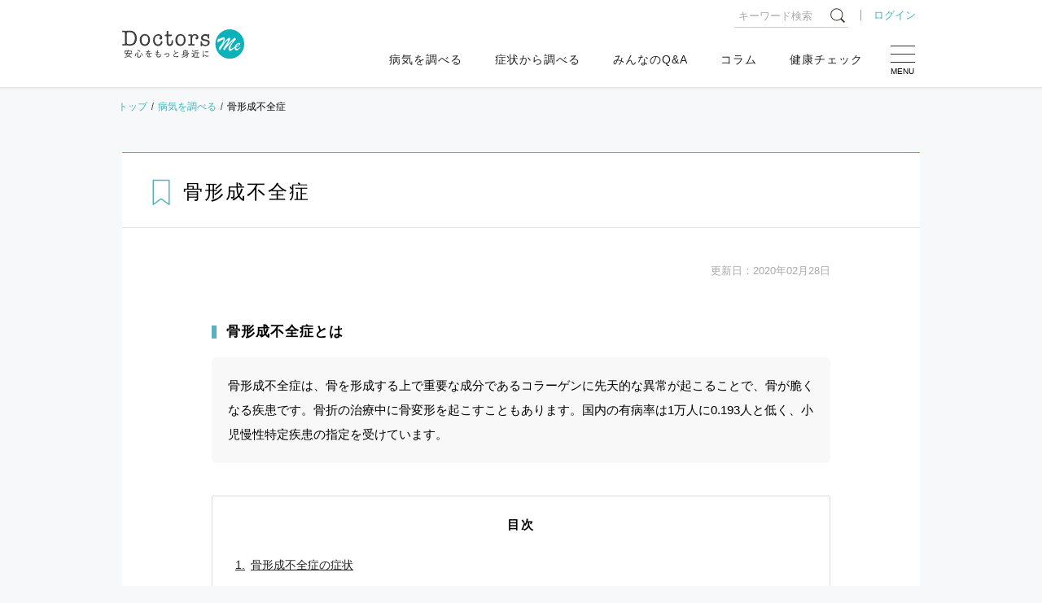

--- FILE ---
content_type: text/html; charset=utf-8
request_url: https://doctors-me.com/disease/3633
body_size: 201060
content:
<!DOCTYPE html>
<html lang="ja">
  <head prefix="og: http://ogp.me/ns# fb: http://ogp.me/ns/fb# article: http://ogp.me/ns/article#">

<script type="text/javascript" src="//webapi.carenet.com/gtm/gtm.js" async></script>
<!-- for all production sites -->
<!-- Google Tag Manager -->
<script>(function(w,d,s,l,i){w[l]=w[l]||[];w[l].push({'gtm.start':
new Date().getTime(),event:'gtm.js'});var f=d.getElementsByTagName(s)[0],
j=d.createElement(s),dl=l!='dataLayer'?'&l='+l:'';j.async=true;j.src=
'https://www.googletagmanager.com/gtm.js?id='+i+dl;f.parentNode.insertBefore(j,f);
})(window,document,'script','dataLayer','GTM-5CZ4B6X');</script>
<!-- End Google Tag Manager -->

<!-- for doctors-me.com -->
<!-- Google Tag Manager -->
<script>(function(w,d,s,l,i){w[l]=w[l]||[];w[l].push({'gtm.start':
new Date().getTime(),event:'gtm.js'});var f=d.getElementsByTagName(s)[0],
j=d.createElement(s),dl=l!='dataLayer'?'&l='+l:'';j.async=true;j.src=
'https://www.googletagmanager.com/gtm.js?id='+i+dl;f.parentNode.insertBefore(j,f);
})(window,document,'script','dataLayer','GTM-MXVQRVDS');</script>
<!-- End Google Tag Manager -->

<!-- 旧GTM Start -->
<!-- Google Tag Manager -->
<script>(function(w,d,s,l,i){w[l]=w[l]||[];w[l].push({'gtm.start':
new Date().getTime(),event:'gtm.js'});var f=d.getElementsByTagName(s)[0],
j=d.createElement(s),dl=l!='dataLayer'?'&l='+l:'';j.async=true;j.src=
'https://www.googletagmanager.com/gtm.js?id='+i+dl;f.parentNode.insertBefore(j,f);
})(window,document,'script','dataLayer','GTM-WBV9S6W');</script>
<!-- End Google Tag Manager -->
<!-- 旧GTM End -->

<meta charset=" utf-8">
<meta name="viewport" content="width=device-width">
<meta http-equiv="X-UA-Compatible" content="IE=edge"/>

<!-- title -->
<title>骨形成不全症の症状・原因・対処法 Doctors Me(ドクターズミー)</title>

  <meta property="og:type" content="article"/>
<meta property="og:url" content="https://doctors-me.com/disease/3633"/>

<!-- meta -->
<meta name="description" content="骨形成不全症の原因、対処法、予防法の説明、および緊急で受診が必要かどうかの判断基準などを掲載しています。">
<meta name="keywords" content="骨形成不全症,症状,原因,対処法,ドクターズ,ミー,doctorsme,Q&amp;A,サイト">

<!-- ogp -->
  <meta property="og:type" content="article"/>

<meta property="og:title" content="骨形成不全症の症状・原因・対処法 Doctors Me(ドクターズミー)">
<meta property="og:description" content="骨形成不全症の原因、対処法、予防法の説明、および緊急で受診が必要かどうかの判断基準などを掲載しています。">

  <meta property="og:image" content="/assets/media/ogp-659236f4d5c0dbc696c875fa97f3b761aaf612647c9ced0c220a7f67976e9987.png">

<meta property="og:site_name" content="Doctors Me(ドクターズ ミー)"/>
<meta property="og:locale" content="ja_JP">
<meta property="fb:app_id" content="393429920772925"/>
<!-- twitter cards-->
<meta name="twitter:card" content="summary_large_image">
<meta name="twitter:site" content="@DoctorsMe">
<meta name="twitter:title" content="骨形成不全症の症状・原因・対処法 Doctors Me(ドクターズミー)">
<meta name="twitter:description" content="骨形成不全症の原因、対処法、予防法の説明、および緊急で受診が必要かどうかの判断基準などを掲載しています。">

<!-- link -->
<link rel="shortcut icon" href="/assets/media/favicon-ffe075c36b777748a3bb4f1d26ade0f1cb1c8c197f3f9c7858f429230efd3544.ico">
<link rel="apple-touch-icon" href="/assets/media/apple-touch-icon-131e14f2345bb2adbc058029e88aff111dbc6e1c5214f664d5d9513d0afb575e.png">

<meta name="csrf-param" content="authenticity_token" />
<meta name="csrf-token" content="mx0I/fhMONb+SyIojmzTgkls8or72rSfndXZfZH8ihGJFBmI12YuHEn4rzCHt7pzEfiIQJ1YQjwH8AAvVYaGcQ==" />


<meta property="og:type" content="site"/>

<!-- css -->
<style type="text/css">
    <!--
    body {
        font-family: "ヒラギノ角ゴシック Pro", "Hiragino Kaku Gothic Pro", "メイリオ", Meiryo, Osaka, "游ゴシック体", "Yu Gothic", YuGothic, "ＭＳ Ｐゴシック", "MS PGothic", sans-serif;
        color: $ default;
        background: #f6f8fa;
        font-size: 1.5rem;
        line-height: 2.0;
    }

    .pc {
        display: none;
    }

    @media screen and (min-width: 768px) {
        .sp {
            display: none;
        }

        .pc {
            display: unset;
        }
    }

    -->
</style>
<style>*,*:before,*:after{margin:0;padding:0;border:0;font-size:100%;vertical-align:baseline;box-sizing:border-box;outline:0}article,aside,details,figcaption,figure,footer,header,hgroup,menu,nav,section{display:block}html{font-size:62.5%;scroll-behavior:smooth;-webkit-overflow-scrolling:touch}body{line-height:2.0;font-size:1.5rem;word-wrap:break-word;overflow-wrap:break-word;text-justify:inter-ideograph}h1,h2,h3,h4,h5,h6{font-weight:normal}ol,ul,li{list-style:none}blockquote,q{quotes:none}blockquote:before,blockquote:after,q:before,q:after{content:'';content:none}table{border-collapse:collapse;border-spacing:0}img{vertical-align:middle}svg{fill:currentColor}input,select,textarea{border:#ccc solid 1px;padding:6px}input[type="radio"]{margin-right:6px}input[type="file"]{border:none;padding:0}@media screen and (max-width: 767px){input,select,textarea{font-size:1.6rem}}input[type="submit"],input[type="button"]{border-radius:0;-webkit-box-sizing:content-box;-webkit-appearance:button;-moz-appearance:button;appearance:button;border:none;box-sizing:border-box}input[type="submit"]::-webkit-search-decoration,input[type="button"]::-webkit-search-decoration{display:none}input[type="submit"]::focus,input[type="button"]::focus{outline-offset:-2px}
</style>
<style>﻿body{font-family:"ヒラギノ角ゴシック Pro","Hiragino Kaku Gothic Pro","メイリオ",Meiryo,Osaka,"游ゴシック体","Yu Gothic",YuGothic,"ＭＳ Ｐゴシック","MS PGothic",sans-serif;color:#222;background:#f6f8fa;font-size:1.5rem;line-height:2.0}a{color:#40b4bf;text-decoration:none;position:relative;transition:all .1s ease}a:hover{color:#40b4bf;text-decoration:none}p{margin-bottom:1.5em}blockquote{background:#f6f6f6;border-radius:10px;position:relative;padding:30px 30px 28px}blockquote::before,blockquote::after{content:"";display:block;background:url("data:image/svg+xml;charset=utf8,%3Csvg%20version%3D%221.1%22%20id%3D%22_%E3%83%AC%E3%82%A4%E3%83%A4%E3%83%BC_2%22%20xmlns%3D%22http%3A%2F%2Fwww.w3.org%2F2000%2Fsvg%22%20x%3D%220px%22%20y%3D%220px%22%20viewBox%3D%220%200%2040%2040%22%20style%3D%22enable-background%3Anew%200%200%2040%2040%3B%22%20xml%3Aspace%3D%22preserve%22%3E%3Cstyle%20type%3D%22text%2Fcss%22%3E%20.st0%7Bfill%3A%23cccccc%3B%7D%3C%2Fstyle%3E%3Cg%20id%3D%22_%E3%83%AC%E3%82%A4%E3%83%A4%E3%83%BC_1-2%22%3E%20%3Cpath%20class%3D%22st0%22%20d%3D%22M7.9%2C34.9c-5.1%2C0-7.9-4.3-7.9-8.8c0-10.4%2C9.8-19.2%2C12.9-22l2.6%2C2.8c-3.4%2C2.9-7.4%2C6.5-7.4%2C10.1%20c0%2C1.2%2C0.5%2C2.2%2C1.7%2C2.6c5.3%2C1.6%2C5.9%2C6%2C5.9%2C7.6C15.7%2C31.1%2C12.6%2C34.9%2C7.9%2C34.9L7.9%2C34.9z%20M32.2%2C34.9c-5.1%2C0-7.8-4.3-7.8-8.8%20c0-10.4%2C9.3-18.9%2C12.7-22l2.6%2C2.8c-3.4%2C3.1-7.3%2C6.5-7.3%2C10.1c0%2C2.2%2C0.9%2C2.5%2C1.6%2C2.6c5.1%2C1.4%2C5.9%2C5.7%2C5.9%2C7.6%20C40%2C31.2%2C36.7%2C34.9%2C32.2%2C34.9L32.2%2C34.9z%22%2F%3E%3C%2Fg%3E%3C%2Fsvg%3E") no-repeat;background-size:cover;width:32px;height:32px;position:absolute}blockquote::before{top:-8px;left:10px}blockquote::after{bottom:-8px;right:10px;transform:rotate(180deg)}form label{margin:0 15px 0 0}form label input{margin:0 5px 0 0;vertical-align:text-top}form input[type=email],form input[type=number],form input[type=password],form input[type=text],form select,form textarea{border-radius:4px;padding:10px;font-weight:400;color:#515151;border:1px solid #ccc;position:relative;font-size:14px}form input[type=email]:focus,form input[type=number]:focus,form input[type=password]:focus,form input[type=text]:focus,form select:focus,form textarea:focus{border:1px solid #40b4bf}form input[type="email"],form input[type="text"],form textarea{width:100%}form textarea{height:160px}form select{height:35px;background:#fff;border-radius:4px;padding:8px;margin:0 5px 0 0;font-weight:400;color:#515151;border:1px solid #ccc;position:relative;font-size:14px}form input::-moz-placeholder{font-weight:normal;color:#666}form input::placeholder{font-weight:normal;color:#666}input:-webkit-autofill{-webkit-box-shadow:0 0 0px 1000px #fff inset}.caution{overflow:hidden;font-size:1.2rem;color:#666;line-height:1.5;padding:5px 0 0}.center{text-align:center}.star-rating{position:relative;width:100px;height:20px}.star-rating:before{position:absolute;top:0;left:0;right:0;bottom:0;content:"";background:url("[data-uri]") repeat-x;background-size:contain;display:block;z-index:0}.star-rating>div{background:url("[data-uri]") repeat-x;background-size:auto 100%;overflow:hidden;display:block;height:100%;position:relative;z-index:1}.star-rating.large{width:120px;height:24px}.star-rating.small{width:80px;height:16px}.star-rating-rate{font-size:0;white-space:nowrap;display:inline-block;width:300px;height:60px;overflow:hidden;position:relative;background:url("[data-uri]");background-size:contain}.star-rating-rate i{opacity:0;position:absolute;left:0;top:0;height:100%;width:20%;z-index:1;background:url("[data-uri]");background-size:contain}.star-rating-rate input{-moz-appearance:none;-webkit-appearance:none;opacity:0;display:inline-block;width:20%;height:100%;margin:0;padding:0;z-index:2;position:relative}.star-rating-rate input:hover+i,.star-rating-rate input:checked+i{opacity:1}.star-rating-rate i ~ i{width:40%}.star-rating-rate i ~ i ~ i{width:60%}.star-rating-rate i ~ i ~ i ~ i{width:80%}.star-rating-rate i ~ i ~ i ~ i ~ i{width:100%}
</style>
<style>﻿body{line-height:1.7}.pc{display:none}a[href^="tel:"]{pointer-events:auto}p{line-height:1.7}img{max-width:100%}@keyframes fadeout{0%{opacity:0;top:120px}20%{opacity:1;top:130px}90%{opacity:1;top:130px}100%{opacity:0;top:120px}}@keyframes fadein{0%{opacity:0}100%{opacity:1}}@keyframes pulse{0%{opacity:0}50%{opacity:1}100%{opacity:0}}section[class^="section-"]{background:#fff}[class^="section-title"]{border-top:#58b1bb solid 2px;border-bottom:#e4e4e4 solid 1px;margin:0 0 30px;padding:15px 0;font-size:1.8rem;display:flex;align-items:center;letter-spacing:2px;line-height:1.4}[class^="section-title_"]:before{content:"";background-repeat:no-repeat;background-size:contain;display:inline-block;width:62px;height:50px;margin:0 15px 0 10px;border-right:#666 solid 1px}[class^="section-title_"] span:after{content:"";display:block;font-size:1.0rem;letter-spacing:1px;padding:3px 0 0}.section-title_disease:before{background-image:url(/assets/media/icon-disease-81528a7f2de5c43ccc24b7b27e77a7e54d277d924ef8c865b5342b516947c925.svg)}.section-title_disease span:after{content:"Check the Disease"}.section-title_symptom:before{background-image:url(/assets/media/icon-symptom-be0741e8e18e64cc8ac0a59ae542e7b7f7aa473bea1347519b914530477cc11d.svg)}.section-title_symptom span:after{content:"Check the Symptom"}.section-title_qa:before{background-image:url(/assets/media/icon-qa-8e94057da25b93feaf3d5cd68257f4eb19461fe300795b4a800252955eebf717.svg)}.section-title_qa span:after{content:"Q & A"}.section-title_column:before{background-image:url(/assets/media/icon-column-2cdcd94225b7045c239e8894d3a2b285d634065e8782fe7d2d8ea33d008fb1b6.svg)}.section-title_column span:after{content:"Column"}.section-title_diagnosis:before{background-image:url(/assets/media/icon-diagnosis-03368b1ae9a98657d9658e9cfa68c9cb6211a2726d32d3cee15ebcfb2b7c3706.svg)}.section-title_diagnosis span:after{content:"Diagnosis"}.section-title_profile:before{background-image:url(/assets/media/icon-profile-92132169e36fdab3ae90b552695706af2ec2a7bccbe935369f57ce0cf8658f8e.svg)}.section-title_profile span:after{content:"医療・健康分野のエキスパートがお悩みを解決"}.section-title_ex:before{background-image:url(/assets/media/icon-ex-d0ef8efb399a8499ba5ca62e9bbf8ee399c504e84e15edbd960fd9065ce2f770.svg)}.section-title_ex span:after{content:"Experience"}.section-title_related:before{background-image:url(/assets/media/icon-contents-6eb67beb528a9418d746ff7a1cee9c81a431d5cd0c989bef4ee5c532b13361f6.svg)}.section-title_related span:after{content:"Related Contents"}.section-title_special:before{background-image:url(/assets/media/icon-special-0a727f7df30c0f1cc00c5c895371e21394fc1525d00cb401fcf6fcd12abd62a7.svg)}.section-subtitle{background:#fafafa;margin:50px 0 20px;padding:15px 10px;border-top:#58b1bb solid 1px;border-bottom:#eee solid 1px;text-align:center;font-weight:bold}.section-contents{max-width:980px;margin:0 auto;padding:0 10px 30px;background:#fff}article[class^="article-"]{background:#fff;max-width:980px;margin:0 auto 60px}.article-head{overflow:hidden;display:block;border-top:#58b1bb solid 1px}.article-head .post-img{margin:0 auto;padding:0;position:relative}.article-head .post-img img{width:100%}.article-head .post-img .caption{font-size:1.2rem;position:absolute;bottom:10px;right:10px;line-height:1;margin:0}.article-head .post-img_special img{width:100%}.article-head .post-title_box{border-bottom:#e4e4e4 solid 1px;padding:15px 10px}.article-head .post-title_box .post-subtitle{font-size:1.2rem;display:block;font-weight:normal;letter-spacing:1px;margin:0 0 3px 3px}.article-head .post-title_box .post-title{font-size:2.0rem;letter-spacing:2px;font-weight:bold;line-height:1.5}.article-head .article-title{font-size:1.8rem;border-bottom:#e4e4e4 solid 1px;padding:15px 10px;letter-spacing:2px;line-height:1.5}.article-head .article-title:before{display:inline-block;background-repeat:no-repeat;background-size:contain;width:30px;height:30px;vertical-align:top}.article-head .article-title .article_expert{margin:10px 0 0 3px}.article-info{display:flex;flex-wrap:wrap;justify-content:space-between;padding:15px 10px;overflow:hidden;font-size:1.3rem}.article-info .article_tag{font-size:1.3rem}.article-info .article_tag span{padding:0 3px 0 10px}.article-info .article_tag span:nth-of-type(1){padding:0 3px 0 0}.article-info .article_tag span:before{content:"#";padding:0 3px 0 0}.article-info .article_tag span a{color:#222}.article-info .article_tag span a:hover{color:#40b4bf}.article-info .article_user,.article-info .article_date{float:left;display:inline-block;margin:0 10px;font-size:1.3rem}.article-info .article_pr{margin:0;display:inline-block;background:#f3f3f3;padding:4px 10px;border-radius:2px;line-height:1;font-size:1.2rem}.article-info .article_sns{width:100%}.article-info .article_sns .sns-share{margin:10px auto}.article_expert{padding:0;font-size:1.3rem;font-weight:normal}.article_expert img{width:30px;height:30px;-o-object-fit:cover;object-fit:cover;background:#fff;border-radius:50%;margin:0 10px 0 0}.article_expert span:before{content:"";background-repeat:no-repeat;background-size:cover;display:block;width:20px;height:20px;display:inline-block;vertical-align:-5px;margin:0 10px 0 0}.article_expert .expert_doctor:before{background-image:url(/assets/media/icon-expert_doctor-71deef8818331eaeab9c78c4adb2fb91eb7a15bd2e148b6d086f03d63aa7b8fa.svg)}.article_expert .expert_chemist:before{background-image:url(/assets/media/icon-expert_chemist-7c0252c844ff53b8b4f887a85ec2437da6424f6dece72ecc1283e012c8a98d49.svg)}.article_expert .expert_dietitian:before{background-image:url(/assets/media/icon-expert_dietitian-9acb92aa2c7e5969a5f0320a0c285802a018a732fab970c44401862bd7f209bb.svg)}.article_expert .expert_dentist:before{background-image:url(/assets/media/icon-expert_dentist-05f3ac4509f2ede1e8eed1589ff476c88fb7683f46827763ad20ace1db8eab23.svg)}.article_expert .expert_care:before{background-image:url(/media/icon-expert_care.svg)}.article_expert .expert_counselor:before{background-image:url(/assets/media/icon-expert_counselor-cfee1da15fede9ef319c0842f396bd3c2209ccbaed3136e784237b3f13a33016.svg)}.article_expert .expert_pet:before{background-image:url(/assets/media/icon-expert_pet-ea2227d4eef619b530360b457f6a805586708dde7643fd4c5f638fbb6373d099.svg)}.article-contents{padding:20px 10px}.article-contents .article-detail{padding:0 10px}.article-contents>.heading:nth-of-type(1){margin:0 0 20px}.article-contents .sub-heading{font-size:1.6rem;padding:0 0 0 18px;margin:30px 0 20px}.article-contents .sub-heading:before{width:6px;position:absolute;top:4px;left:0;bottom:3px}.article-contents>.sub-heading:nth-of-type(1){margin:0 0 20px}.article-contents .category-about{margin:0}.article-contents .category-about .sub-heading{margin:0 0 20px}.article-contents .category-about .category-about_desc{background:#f8f8f8;padding:15px;border-radius:6px}.article-contents .toc-category{border:#ddd solid 1px;border-radius:2px;padding:15px;margin:40px 0}.article-contents .toc-category a{color:#222;text-decoration:underline}.article-contents .toc-category a:hover{color:#40b4bf}.article-contents .toc-category .toc-category__heading{font-weight:bold;margin:0 0 20px;letter-spacing:2px;text-align:center}.article-contents .toc-category .toc-category__list{counter-reset:cnt;font-size:1.4rem;padding-left:8px}.article-contents .toc-category .toc-category__list>li{margin-bottom:.75em}.article-contents .toc-category .toc-category__list>li>a:before{margin-right:.5em;counter-increment:cnt;content:counter(cnt) "."}.article-contents .toc-category .toc-category__list>li .toc-category_sub{padding-left:1em;counter-reset:sub-cnt}.article-contents .toc-category .toc-category__list>li .toc-category_sub>li{margin-bottom:4px}.article-contents .toc-category .toc-category__list>li .toc-category_sub>li>a:before{margin-right:.5em;counter-increment:sub-cnt;content:counter(cnt) "-" counter(sub-cnt) "."}.article-contents .post-content .toc-article{border:#ddd solid 1px;border-radius:2px;width:100%;margin:0 auto;padding:25px}.article-contents .post-content .toc-article h2{text-align:center;letter-spacing:5px;margin:0 0 20px;font-weight:bold}.article-contents .post-content .toc-article ul li{text-indent:-1em;margin-left:1em;margin-bottom:10px}.article-contents .post-content .toc-article ul li:before{content:"";display:inline-block;width:6px;height:6px;border-radius:50%;background:#ccc;margin-right:.5em;vertical-align:2px}.article-contents .post-content .toc-article ul li a{color:#222}.article-contents .post-content .toc-article ul li a:hover{color:#40b4bf}.article-contents .post-content h1{font-size:2.2rem;padding:25px 0 0;margin:30px 0 0;font-weight:bold;border-top:#aaa solid 1px;letter-spacing:1px;line-height:1.6}.article-contents .post-content img{max-width:100%;height:auto;margin:20px auto;display:block}.article-contents .post-content figure{max-width:640px;margin:20px auto;text-align:center}.article-contents .post-content figure img{margin:0 auto}.article-contents .post-content figure figcaption{color:#58b1bb;margin:5px 0 0}.article-contents .post-content figure a{display:block;overflow:hidden}.article-contents .post-content figure a:hover{cursor:pointer;outline:#40b4bf solid 1px}.article-contents .post-content figure._full{max-width:760px}.article-contents .post-content p{margin:0}.article-contents .post-content hr{border:none;border-top:#ccc solid 1px;border-bottom:#eee solid 3px;margin:30px 0 20px}.article-contents .post-content .lead{font-size:1.6rem;margin:40px 0 30px}.article-contents .post-content .alignR{text-align:right}.article-contents .post-content strong.marker{background:linear-gradient(transparent 50%, #e5fcf6 50%)}.article-contents .post-content strong.marker-red{color:#d52121;background:linear-gradient(transparent 50%, #feffcc 50%) !important}.article-contents .post-content .note{font-size:1.3rem;color:#666;line-height:1.6}.article-contents .post-content .video-wrapper{max-width:580px;margin:0 auto}.article-contents .post-content .video-wrapper .video{position:relative;width:100%;padding-top:56.25%;overflow:hidden}.article-contents .post-content .video-wrapper .video iframe{width:100%;height:100%;position:absolute;top:0;left:0}.article-contents .post-content .related-post-link .related-post-link__title{font-weight:bold;margin:0 0 5px}.article-contents .post-content .related-post-link .related-post-link__title:before{content:"";background-image:url(/assets/media/icon-related_column-0bbd996e75b3a794559817ae2804a94b4f6c2cbf0a13126ff6c0f09535b0d273.svg);background-repeat:no-repeat;background-size:contain;width:20px;height:20px;display:inline-block;vertical-align:-3px;margin:0 5px 0 0}.article-contents .post-content .post-content__heading{margin:40px 0 30px -20px;padding:0 0 0 40px;font-size:1.9rem;font-weight:bold;line-height:1.5;letter-spacing:1px;position:relative}.article-contents .post-content .post-content__heading:before{content:"";position:absolute;top:0.7em;left:0;display:inline-block;width:30px;height:3px;margin:0 10px 0 0;vertical-align:middle;background:#58b1bb;opacity:.8}.article-contents .post-content .post-content__subheading,.article-contents .post-content .subheading{position:relative;padding:0 0 0 15px;margin:20px 0;font-size:1.7rem;font-weight:bold;line-height:1.4;letter-spacing:1px}.article-contents .post-content .post-content__subheading:before,.article-contents .post-content .subheading:before{content:"";display:block;background:#58b1bb;width:6px !important;height:calc(100% - 8px);position:absolute;top:4px;bottom:4px;left:0 !important}.article-contents .post-content .post-content__subheading+br,.article-contents .post-content .subheading+br{display:none}.article-contents .post-content br+.subheading{margin-top:0}.article-contents .post-content .heading{margin:20px 0 10px}.article-contents .post-content .heading .image{display:inline-block;max-width:36px;max-height:36px;margin:-2px 10px 0 -36px;border-radius:50%}.article-contents .post-content .heading .title{display:inline-block;margin:0}.article-contents .post-content table{width:100%}.article-contents .post-content table th,.article-contents .post-content table td{border:#ddd solid 1px;padding:10px}.article-contents .post-content table .nowrap{white-space:nowrap}.article-contents .post-content .table-scroll{overflow:hidden;overflow-x:auto}.article-contents .post-content .color-table{width:100%;border-collapse:collapse;font-family:Arial, sans-serif;margin:20px auto 10px}.article-contents .post-content .table-scroll>.color-table{width:800px}.article-contents .post-content .color-table th,.article-contents .post-content .color-table td{border:1px solid #fff;padding:6px;line-height:1.6;font-size:1.3rem}.article-contents .post-content .color-table thead th{color:white;text-align:center;background-color:#6ac1ce;vertical-align:middle;white-space:nowrap}.article-contents .post-content .color-table thead.cl_blue th{background-color:#77acde}.article-contents .post-content .color-table thead.cl_pink th{background-color:#fcb4d0}.article-contents .post-content .table-scroll>.color-table thead th:first-of-type{position:sticky;top:-1px;left:-1px;z-index:10}.article-contents .post-content .color-table tbody tr:nth-child(odd){background-color:#eee}.article-contents .post-content .color-table tbody tr:nth-child(even){background-color:#f6f6f6}.article-contents .post-content .color-table tbody tr th{background-color:#d0ebf4;white-space:nowrap;font-weight:normal;position:sticky;left:-1px;z-index:10}.article-contents .post-content .col-qa.col-qa-question{background-color:#f8f8f8}.article-contents .post-content .col-parts+br,.article-contents .post-content .col-parts>br,.article-contents .post-content .link_column+br,.article-contents .post-content .snp br,.article-contents .post-content .snp+br{display:none}.article-contents .post-content .snp .snp-br br{display:inherit}.article-contents .post-content .col-qa{background-color:#e5f6f6;border-radius:5px;padding:12px 20px;position:relative;margin:20px 0}.article-contents .post-content .col-qa::before{border:10px solid transparent;content:'';height:0;position:absolute;width:0;top:20px;border-right:10px solid #e5f6f6;left:-20px}.article-contents .post-content .bg-gray{background:#f6f6f6;padding:10px;margin:0 -10px}.article-contents .post-content .bg-col{background-color:#e5f6f6;border-radius:5px;padding:15px;position:relative;margin:20px 0}.article-contents .post-content .bg-col .image{margin:0 auto}.article-contents .post-content .bg-col figure:last-child{margin:20px auto 0}.article-contents .post-content .bg-col .bg-col-balloon{margin:0 0 10px}.article-contents .post-content .bg-col .bg-col-balloon:last-child{margin:0}.article-contents .post-content .bg-col .bg-col-balloon .bg-col-balloon_heading{display:flex;align-items:center}.article-contents .post-content .bg-col .bg-col-balloon .bg-col-balloon_heading .name{color:#0cb2ba;font-size:1.2rem;line-height:1.3;font-weight:700;padding:0}.article-contents .post-content .bg-col .bg-col-balloon .bg-col-balloon_heading .image{width:50px;height:50px;border-radius:50%;-o-object-fit:cover;object-fit:cover;margin:0 8px 0 0}.article-contents .post-content .bg-col .bg-col-balloon .bg-col-balloon_content{flex:1;position:relative;background:#fff;border-radius:8px;padding:15px;position:relative;margin:16px 0 0}.article-contents .post-content .bg-col .bg-col-balloon .bg-col-balloon_content:before{content:"";position:absolute;top:-12px;left:15px;width:0;height:0;border-style:solid;border-width:0 10px 12px 10px;border-color:transparent transparent #fff transparent}.article-contents .post-content .bg-col .bg-col-balloon .bg-col-balloon_content .balloon-q{font-size:1.7rem;display:block;line-height:1.5}.article-contents .post-content .bg-col .bg-col-balloon .bg-col-balloon_content strong{background:linear-gradient(transparent 50%, #e5fcf6 50%)}.article-contents .post-content .bg-white{background-color:#fff;border-radius:5px;padding:20px;position:relative}.article-contents .post-content .bg-col_heading{margin:30px 0 15px;padding:0 0 10px;font-size:1.8rem;font-weight:bold;line-height:1.5;letter-spacing:1px;border-bottom:#58b1bb solid 1px}.article-contents .post-content .bg-white .bg-col_heading:first-child{margin-top:0}.article-contents .post-content .bg-col_subheading{margin:20px 0 15px 1.2em;text-indent:-1.2em;font-size:1.6rem;line-height:1.6;font-weight:bold}.article-contents .post-content .bg-col_subheading::before{content:"■";color:#58b1bb;padding-right:0.2em}.article-contents .post-content [class*="btn-"]{display:block;background:#58b1bb;border:none;border-radius:15px;padding:15px 30px 15px 20px;text-align:center;line-height:1.4;cursor:pointer;color:#fff;width:100%;position:relative;top:0;margin:10px auto;font-size:1.6rem}.article-contents .post-content [class*="btn-"]::after{content:"";background-image:url([data-uri]);background-repeat:no-repeat;display:inline-block;width:16px;height:16px;background-size:contain;transition:all .2s ease;position:absolute;inset:50% 10px auto auto;transform:translateY(-50%)}.article-contents .post-content [class*="btn-"]:hover{filter:brightness(108%);box-shadow:none;top:3px}.article-contents .post-content .btn-pink{background:#ec6088;box-shadow:0px 3px 0px #cb4269}.article-contents .post-content .btn-blue{background:#5287c9;box-shadow:0px 3px 0px #3065a7}.article-contents .post-content .btn-green{background:#65a740;box-shadow:0px 4px 0px #467f27}.article-contents .post-content .btn-orange{background:#f46450;box-shadow:0px 4px 0px #cc3333}.article-contents .post-content .accordion-contents{margin:20px 0 0}.article-contents .post-content .accordion-contents dl dt{display:block;width:100%;background:#58b1bb;border-radius:10px;cursor:pointer;position:relative;margin-block:10px;padding:16px 46px 16px 15px;color:#fff;line-height:1.5;font-size:1.6rem}.article-contents .post-content .accordion-contents dl dt::after{content:"";background-image:url([data-uri]);background-repeat:no-repeat;display:inline-block;width:16px;height:16px;background-size:contain;transition:all .2s ease;position:absolute;inset:50% 15px auto auto;transform:translateY(-50%)}.article-contents .post-content .accordion-contents dl dt.active:after{display:block;transform-origin:center;inset:calc(50% - 4px) 19px auto auto;transform:rotate(90deg)}.article-contents .post-content .accordion-contents dl dd{animation-name:fadein;animation-duration:.7s;width:100%;display:none;padding-block:10px 20px;padding-inline:5px}.article-contents .post-content .col-prof,.article-contents .post-content .col-prof.ex{border-top:#aaa solid 1px;border-bottom:#aaa solid 1px;padding:30px 0;margin:30px 0 20px}.article-contents .post-content .col-prof .heading,.article-contents .post-content .col-prof.ex .heading{background:none;font-size:1.7rem;font-weight:bold;padding:0;margin:0 0 10px;text-align:center}.article-contents .post-content .col-prof .heading:before,.article-contents .post-content .col-prof.ex .heading:before{display:none}.article-contents .post-content .col-prof .heading img,.article-contents .post-content .col-prof.ex .heading img{display:block;max-width:120px;max-height:200px;margin:0 auto 10px}.article-contents .post-content .col-prof .heading .title,.article-contents .post-content .col-prof.ex .heading .title{display:block}.article-contents .post-content .col-qa .heading{color:#0cb2ba;font-size:15px;font-weight:700;line-height:40px;position:relative;margin:0 0 10px;padding:0;background:none}.article-contents .post-content .col-qa .heading .title{padding:0}.article-contents .post-content .col-qa.col-qa-question::before{border-right:none;border-left:10px solid #f8f8f8;left:inherit;right:-10px}.article-contents .post-content .col-qa.col-qa-question .heading{color:#444;padding-left:0}.article-contents .post-content .col-qa.col-qa-question .heading:before{display:none}.article-contents .post-content .col-post{background-color:#f5f5f5;border-radius:4px;font-size:12px;padding:16px;max-width:660px;margin:0 auto}.article-contents .post-content .col-post .image{margin-top:0;margin-bottom:24px;width:100%}.article-contents .post-content .col-post .title{color:#333;font-size:16px;font-weight:700;margin:0 0 16px}.article-contents .post-content .col-post .content{font-size:14px}.article-contents .post-content .col-post .btn{margin-top:20px;margin-bottom:10px}.article-contents .post-content .link_btn{border:none;border-radius:5px;color:#fff;display:block;font-size:18px;font-weight:700;height:auto;margin:10px 0 15px;outline:none;padding:10px;text-align:center;text-shadow:-1px -1px 0 rgba(34,34,34,0.2);transition:background-color .2s linear;-webkit-appearance:none;background:#59bad2;box-shadow:0 5px 0 #428d99;color:#fff !important;margin:16px 16px 21px;padding:16px 8px;position:relative;text-decoration:none !important;width:auto}.article-contents .post-content .col-diagnosis{background:#fff;font-size:1.4rem;padding:8px 0 0;position:relative}.article-contents .post-content .col-diagnosis:before{content:"";background:url([data-uri]) no-repeat;background-size:100%;height:35px;width:206px;position:absolute;top:4px;left:50%;margin-left:-103px}.article-contents .post-content .col-diagnosis .diagnosis-inner{background-color:#fff;padding:40px 20px 20px;border:10px solid #ddd;border-radius:16px}.article-contents .post-content .col-diagnosis .diagnosis-inner .heading{margin-top:0;margin-bottom:20px}.article-contents .post-content .col-diagnosis .diagnosis-inner>ul li{background:url([data-uri]) 0 center no-repeat;background-size:24px;border-bottom:1px solid #ddd;font-size:13px;font-weight:700;margin-bottom:15px;padding:15px 8px 15px 32px;text-decoration:none;list-style:none}.article-contents .post-content .col-diagnosis .diagnosis-inner>ul li:last-child{border-bottom:none;margin-bottom:0;padding-bottom:10px}.article-contents .post-content .balloon{border-radius:10px;padding:20px 15px 30px;margin:30px 0 20px;position:relative}.article-contents .post-content .balloon:before{content:'';height:0;width:0;position:absolute;top:24px;border:10px solid transparent}.article-contents .post-content .balloon.balloon_a{background:#f6f6f6}.article-contents .post-content .balloon.balloon_a br{display:none}.article-contents .post-content .balloon.balloon_a:before{border-right:12px solid #f6f6f6;left:-22px}.article-contents .post-content .balloon.balloon_a .a_name{font-weight:bold;margin:0;font-size:1.4rem;display:flex;align-items:center}.article-contents .post-content .balloon.balloon_a .a_name .image{-o-object-fit:cover;object-fit:cover;width:36px;height:36px;border-radius:50%;margin:0 10px 0 0}.article-contents .post-content .balloon.balloon_a .a_name p{overflow:hidden;width:calc(100% - 56px)}.article-contents .post-content .diagnosis_bnr_wrapper{background:#fff;padding:20px 15px;border:#f6f6f6 solid 10px;position:relative;border-radius:8px}.article-contents .post-content .diagnosis_bnr_wrapper .diagnosis_bnr_wrapper_heading{border-bottom:#aaa dotted 1px;margin:0 0 15px;padding:0 0 3px}.article-contents .post-content .diagnosis_bnr_wrapper .diagnosis_bnr_wrapper_heading:before{content:"";display:inline-block;width:16px;height:16px;border:#96c2d3 solid 5px;border-radius:50%;margin:0 5px 0 0;vertical-align:-3px}.article-contents .post-content .diagnosis_bnr_wrapper .main .img{margin:0 auto 15px;overflow:hidden}.article-contents .post-content .diagnosis_bnr_wrapper .main .img img{-o-object-fit:cover;object-fit:cover;margin:0;width:100%;height:auto;max-width:640px;border:#ccc solid 1px}.article-contents .post-content .diagnosis_bnr_wrapper .main .info{padding:0;border-bottom:none}.article-contents .post-content .diagnosis_bnr_wrapper .main .info .diagnosis_heading{margin:0 0 8px}.article-contents .post-content .diagnosis_bnr_wrapper .diagnosis_form{clear:both;border-top:#ddd dotted 1px;padding-top:15px}.article-contents .column-profile{margin:40px 0 10px;padding:30px 0;border-top:#ccc solid 1px;border-bottom:#ccc solid 1px}.article-contents .column-profile .sub-heading{margin:0 0 30px;font-size:1.5rem}.article-contents .column-profile .profile_img{margin:0 auto 20px;text-align:center}.article-contents .column-profile .profile_img img{max-width:160px;max-height:160px;-o-object-fit:cover;object-fit:cover;margin:auto;border-radius:50%}.article-contents .column-profile .profile_text{padding:0 10px}.article-contents .column-profile .profile_text dt{line-height:1.4;font-weight:bold;text-align:center;margin:0 0 15px}.article-contents .column-profile .profile_text dd{font-size:1.3rem;line-height:1.6}.article-contents .column-profile.column-profile_top{margin:-20px 0 30px;border-top:0;padding:0 0 25px}.article-contents .column-profile.column-profile_top .profile_img{margin:0 auto 10px}.article-contents .column-profile.column-profile_top .profile_text dd{font-size:1.3rem;line-height:1.6}.article-contents .bg-gray .column-profile.column-profile_top{margin:10px 0 30px}.article-contents .link_column{background-position:0 2px;background-repeat:no-repeat;background-size:32px;display:block;line-height:1.5;padding:8px 0 8px 38px}.article-contents .link_column:hover{text-decoration:underline}.article-contents .link_column.feat{background-image:url(/assets/media/icon-feat-cb9a94e4dfac4818bf3412c837f0e4732405bd530dbe88276c7dfe6c604241d0.svg)}.article-contents .link_column.ref{background-image:url(/assets/media/icon-ref-530524f6d1f63c2b40418787339149c61b6787903af25a97db1d8b4d788daf42.svg)}.article-contents .link_column.pop{background-image:url(/assets/media/icon-pop-194669fa47e0240540d96b2f5723ad5bef04ef7bcd81eb828b839a0526108499.svg)}.article-contents .link_column.arrow{background-image:url(/assets/media/icon-arrow-ff4a92ba5c6eac1d8cf8e6ae4972d49844a52bbd50674bbfbc30aa069758be85.svg)}.article-nav ~ .article-contents{padding-top:0}.article-nav ~ .article-contents section:first-child .heading{margin-top:0}.article-nav{display:flex;flex-wrap:wrap;justify-content:center;padding:40px 0}.article-nav li{text-align:center;padding:0 15px 0 0}.article-nav li a{position:relative;font-size:1.3rem;padding:10px 0 10px 15px;letter-spacing:1px;top:0;color:#222}.article-nav li a:before{content:"";background-image:url([data-uri]);background-repeat:no-repeat;display:inline-block;width:10px;height:10px;background-size:contain;opacity:0;transition:all .2s;position:absolute;top:10px;left:0;transform:rotate(90deg)}.article-nav li a:hover{top:-2px;color:#40b4bf}.article-nav li a:hover:before{top:14px;opacity:1}.article-nav li a.current{color:#40b4bf}.article-nav li a.current:before{top:14px;opacity:1}[class$="-search"] .search-form{position:relative}[class$="-search"] .search-form_submit{background:url(/assets/media/icon-search-f92ac00852424449b053ea359279134e5572cbd6389a2210b0b6665cf11d04cb.svg) no-repeat center center;background-size:20px;border:none;height:100%;width:40px;position:absolute;top:0;left:auto;right:0;bottom:0;z-index:1;cursor:pointer;text-indent:-9999px}[class$="-search"] .search-form_text{width:100%;font-size:1.3rem;padding:8px 40px 8px 16px;background-color:#fff}[class$="-search"] .search-form_text::-moz-placeholder{color:#aaa}[class$="-search"] .search-form_text::placeholder{color:#aaa}[class$="-search"] input[type="text"]:focus ~ .search-form_submit{background:url(/assets/media/icon-search_o-5f89c9706524be9737f8411c870a852db04503bd5ecd701ec4b9cec44b289788.svg) no-repeat center center;background-size:20px}[class$="-search"] .search-keyword{margin:15px 0 0}[class$="-search"] .search-keyword p{font-size:1.3rem;text-align:center;padding:0}.section-search{border-radius:2px;padding:0;margin:0 0 -10px}.section-search .search-form{width:100%;margin:0 auto}.section-search .search-form input{padding:12px 30px 12px 16px;font-size:1.4rem;box-shadow:0px 1px 5px rgba(0,0,0,0.08)}.section-search .search-form .search-form_submit{background:url(/assets/media/icon-search_white-c07a987c603e3dc09108e1d56b1b489cb2c622d8483f17ed3f89f2cb8633166b.svg) no-repeat center center;background-size:20px;background-color:#58b1bb;border-radius:0 4px 4px 0;border-left:#ccc solid 1px}.section-search .search-form .search-form_submit:hover{filter:brightness(110%)}.section-search .search-form input[type="text"]:focus ~ .search-form_submit{background:url(/assets/media/icon-search_white-c07a987c603e3dc09108e1d56b1b489cb2c622d8483f17ed3f89f2cb8633166b.svg) no-repeat center center;background-color:#58b1bb}.section-search .search-keyword p{margin:0 0 8px}.btn{display:block;background:#fff;border:#ddd solid 1px;border-radius:2px;padding:15px 25px 15px 15px;text-align:center;line-height:1.4;cursor:pointer;color:#222;width:100%;position:relative;top:0;margin:20px auto 0}.btn:after{content:"";background-image:url([data-uri]);background-repeat:no-repeat;display:inline-block;width:10px;height:10px;background-size:contain;position:absolute;top:calc(50% - 5px);right:10px}.btn:hover{border:#40b4bf solid 1px;color:#40b4bf;top:-1px;box-shadow:0px 1px 4px rgba(0,0,0,0.08)}.btn:hover{top:-2px}.btn.nolink{background:#ccc;cursor:default}.btn.btn-cl,.btn.btn-primary{background:#58b1bb;border:none;color:#fff}.btn.btn-cl:hover,.btn.btn-primary:hover{filter:brightness(106%)}.btn.btn-cl:after,.btn.btn-primary:after{content:"";background-image:url([data-uri]);background-repeat:no-repeat;display:inline-block;width:10px;height:10px;background-size:contain}.btn.btn-gray{background:#bbb;border:none;color:#fff}.btn.btn-gray:hover{filter:brightness(106%)}.btn.btn-gray:after{content:"";background-image:url([data-uri]);background-repeat:no-repeat;display:inline-block;width:10px;height:10px;background-size:contain}input[type="submit"].btn{color:#fff;background:#58b1bb;border-radius:4px;width:100%;margin:20px auto 30px}input[type="submit"].btn:hover{filter:brightness(106%);border:none}input[type="submit"].btn.nolink{background:#ccc;cursor:default}input[type="submit"].btn.nolink:hover{filter:brightness(100%)}.more-btn a{border:#58b1bb solid 1px;border-radius:4px;padding:15px 20px 15px 15px;line-height:1;text-align:center;display:inline-block;font-size:1.3rem}.more-btn a:hover{background:#f2f2f2}.more-btn a:after{content:"";background-image:url([data-uri]);background-repeat:no-repeat;display:inline-block;width:10px;height:10px;background-size:contain;padding:0 0 0 5px}.submit-btn{display:inline-block;position:relative;top:0;transition:all .1s ease}.submit-btn input[type="submit"]{padding:10px 25px 10px 15px;border:#ccc solid 1px;border-radius:2px;line-height:1;color:#222;font-size:1.3rem;background:#fff}.submit-btn:after{content:"";background-image:url([data-uri]);background-repeat:no-repeat;display:inline-block;width:10px;height:10px;background-size:contain;color:#0cb2ba;padding:0 0 0 5px;position:absolute;top:calc(50% - 6px);right:10px}.submit-btn:hover{top:-2px;box-shadow:0px 1px 4px rgba(0,0,0,0.08)}.link-btn{padding:30px 0 20px;text-align:center}.link-btn .btn{margin:0 auto 20px;max-width:100%;width:500px}.link-btn .caption{display:block;text-align:center;margin:20px 0 0;line-height:1.2;font-size:1.3rem}[class^="itemlist-arrowbtns"]{display:flex;flex-wrap:wrap;margin:0 -2% 0 0}[class^="itemlist-arrowbtns"] li{width:48%;margin:0 2% 10px 0;display:flex}[class^="itemlist-arrowbtns"] li a{display:block;background:#fff;border:#ddd solid 1px;border-radius:2px;padding:15px 25px 15px 15px;text-align:center;line-height:1.4;cursor:pointer;color:#222;width:100%;position:relative;top:0;font-size:1.4rem;display:flex;text-align:left;align-items:center}[class^="itemlist-arrowbtns"] li a:after{content:"";background-image:url([data-uri]);background-repeat:no-repeat;display:inline-block;width:10px;height:10px;background-size:contain;position:absolute;top:calc(50% - 5px);right:10px}[class^="itemlist-arrowbtns"] li a:hover{border:#40b4bf solid 1px;color:#40b4bf;top:-1px;box-shadow:0px 1px 4px rgba(0,0,0,0.08)}[class^="itemlist-arrowbtns"] li a.noticeable{background:#58b1bb;border:none;color:#fff}[class^="itemlist-arrowbtns"] li a.noticeable:after{background-image:url([data-uri])}[class^="itemlist-btns"]{display:flex;flex-wrap:wrap;margin:0 -2% 0 0}[class^="itemlist-btns"] li{width:inherit;margin:0 2% 8px 0;text-align:center}[class^="itemlist-btns"] li a{display:block;border:#ddd solid 1px;border-radius:2px;padding:15px;position:relative;color:#222;font-size:1.4rem;position:relative;top:0;height:100%}[class^="itemlist-btns"] li a:hover{border:#40b4bf solid 1px;color:#40b4bf;top:-2px;box-shadow:0px 1px 4px rgba(0,0,0,0.08)}.link-arrow{font-size:1.3rem;text-align:right;width:100%;padding:0;margin:0;color:#222;right:0;position:relative;transition:all .1s ease}.link-arrow:hover{right:-2px}.link-arrow a{color:#222;border-bottom:#333 solid 1px;padding:0 0 2px}.link-arrow a:hover{color:#40b4bf;border-bottom:#40b4bf solid 1px}.link-arrow:after{content:"";background-image:url([data-uri]);background-repeat:no-repeat;display:inline-block;width:10px;height:10px;background-size:contain;margin:0 0 1px 8px;line-height:1;vertical-align:middle;position:relative;right:0}.link_arrow{position:relative;right:0;font-size:1.3rem}.link_arrow:hover{text-decoration:underline;right:-2px}.link_arrow:before{content:"";background-image:url([data-uri]);background-repeat:no-repeat;display:inline-block;width:10px;height:10px;background-size:contain;margin:0 5px 0 0}.link-arrow_back{font-size:1.3rem;width:100%;padding:0;margin:0;position:relative;left:0}.link-arrow_back:hover{left:-2px}.link-arrow_back a{color:#222;border-bottom:#333 solid 1px;padding:0 0 2px}.link-arrow_back a:hover{color:#40b4bf;border-bottom:#40b4bf solid 1px}.link-arrow_back:before{content:"";background-image:url([data-uri]);background-repeat:no-repeat;display:inline-block;width:10px;height:10px;background-size:contain;margin:0 5px 0 0;line-height:1;vertical-align:middle;transform:rotate(180deg)}.list li{margin:5px 0 0 1em;text-indent:-1em;position:relative}.list li:before{content:"";background-image:url([data-uri]);background-repeat:no-repeat;display:inline-block;width:10px;height:10px;background-size:contain;margin:0 5px 0 0}.list li a{color:#222;left:0}.list li a:hover{color:#40b4bf;left:2px}.disc li{text-indent:-1em;margin-left:1em;margin-bottom:10px}.disc li:before{content:"";display:inline-block;width:6px;height:6px;border-radius:50%;background:#ccc;margin-right:.5em;vertical-align:2px}ol.decimal li{list-style:decimal;margin:0 0 1em 20px}.error_messages{font-size:1.3rem;border:#f77f74 solid 1px;padding:10px 15px;margin:0 0 30px}.error_messages li{color:#f00}.list-link{display:flex;flex-wrap:wrap}.list-link li{margin:10px 40px 0 0}.list-link li:before{content:"";background-image:url([data-uri]);background-repeat:no-repeat;display:inline-block;width:10px;height:10px;background-size:contain;margin:10px 5px 0 0;float:left}.list-link li a{overflow:hidden;color:#222;left:0;display:block}.list-link li a:hover{color:#40b4bf;left:2px}.list_num{counter-reset:li;margin-top:14px}.list_num li{position:relative;margin-bottom:15px;padding-left:28px;line-height:2}.list_num li:last-child{margin-bottom:0}.list_num li::before{background:#0cb2ba;border-radius:50%;color:#fff;counter-increment:li;content:counter(li);font-size:1.2rem;height:20px;line-height:20px;text-align:center;width:20px;position:absolute;top:8px;left:0}.list_num li>b{display:inline-block;font-size:1.7rem;margin-bottom:10px;padding-left:28px;color:#0cb2ba}.list_num li>b a{text-decoration:underline}.list-word{display:flex;flex-wrap:wrap;justify-content:center}.list-word li{margin:4px 6px}.list-word li a{font-size:1.2rem;color:#222;border:#ddd solid 1px;border-radius:2px;padding:8px 12px;line-height:1;display:block}.list-word li a:hover{border:#58b1bb solid 1px;color:#40b4bf}.list-center{text-align:center}.list-center li{margin:0 0 10px}.accordion-list{margin:20px 0 0}.accordion-list dl{margin-top:-1px}.accordion-list dl dt{display:block;width:100%;border:#ccc 1px solid;cursor:pointer;position:relative;padding:10px 15px 10px 10px;font-size:1.3rem}.accordion-list dl dt:after{content:"";background-image:url([data-uri]);background-repeat:no-repeat;display:inline-block;width:10px;height:10px;background-size:contain;transition:all .2s ease}.accordion-list dl dt.active{background:#58b1bb;color:#fff;position:relative;border:#58b1bb 1px solid}.accordion-list dl dt.active:after{display:block;color:#fff;transform:rotate(90deg) scale(0.6, 1)}.accordion-list dl dd{animation-name:fadein;animation-duration:.7s;width:100%;display:none}.col-parts .tb .title1{width:30%}.col-parts .tb thead{background-color:#f7f7f7}.col-parts .tb tr th{border-left:1px solid #ddd;font-size:13px;padding:10px}.col-parts .tb tr th:first-child{border-left:none}.col-parts .tb tr td{border-left:1px solid #ddd;border-top:1px solid #ddd;padding:24px;font-size:14px}.col-parts .tb tr td:first-child{border-left:none}.col-parts .tb tr:first-child td{border-top:none}.col-parts.col-blockquote,.post-detail__content blockquote{background:#f7f7f7;border-radius:4px;padding:24px 20px;position:relative;margin:1.4em 0}.col-parts.col-blockquote.bq-question,.post-detail__content blockquote.bq-question{background:#ffe9eb}.col-parts.col-blockquote.bq-answer,.post-detail__content blockquote.bq-answer{background:#dcf1f6}.col-parts.col-blockquote::after,.col-parts.col-blockquote::before,.post-detail__content blockquote::after,.post-detail__content blockquote::before{color:#ddd;font-size:60px;position:absolute}.col-parts.col-blockquote::before,.post-detail__content blockquote::before{content:'“';line-height:1;top:2px;left:2px}.col-parts.col-blockquote::after,.post-detail__content blockquote::after{content:'”';line-height:0;right:2px;bottom:2px}.col-parts.col-blockquote .source,.post-detail__content blockquote .source{font-size:1.3rem;color:#999;margin-top:8px;text-align:right}.heading{background:#f8f8f8;margin:40px 0 20px;padding:15px;font-size:1.6rem;border-radius:2px;letter-spacing:2px;font-weight:bold}.heading:before{content:"";display:inline-block;width:18px;height:18px;border:#96c2d3 solid 5px;border-radius:50%;margin:0 8px 0 0;vertical-align:middle}.heading_center{text-align:center;position:relative;margin:0 0 10px;padding:25px 0 0;font-size:1.8rem;line-height:1.5;letter-spacing:2px}.heading_center span{font-size:1.2rem;display:block;margin:5px 0 0;letter-spacing:1px}.heading_center:before{content:"";position:absolute;width:250px;height:3px;background:#58b1bb;top:0;left:0;right:0;margin:0 auto}.heading_special{background:#f8f8f8;margin:0 0 30px;padding:18px 15px;font-size:1.6rem;border-radius:2px;letter-spacing:2px;font-weight:bold}.heading_special:before{content:"";background:url(/assets/media/icon-special-0a727f7df30c0f1cc00c5c895371e21394fc1525d00cb401fcf6fcd12abd62a7.svg) no-repeat;background-size:cover;width:30px;height:30px;display:inline-block;margin:0 5px 0 0;vertical-align:middle}.sub-heading{position:relative;line-height:1.4;font-size:1.6rem;font-weight:bold;letter-spacing:1px;padding:0 0 0 15px;margin:30px 0 20px}.sub-heading:before{content:"";display:inline-block;background:#58b1bb;width:5px;position:absolute;top:3px;left:0;bottom:3px}.disclaimer-notice{border:#ccc solid 1px;padding:15px;margin:30px 0 20px}.disclaimer-notice .disc li{margin-bottom:0;font-size:1.3rem}.notice-box{background:#f8f8f8;padding:15px;margin:0 10px 20px}.notice-box h3{font-weight:bold;margin:0 0 5px}.notice-box .disc li{margin-bottom:0;font-size:1.3rem}.notice-box p.note{margin:0 0 0 1em;text-indent:-1em;font-size:1.3rem;line-height:1.6}.notice{color:#40b4bf;font-size:1.6rem;text-align:center}.con-choice-notice{color:#f00;font-size:1.3rem;line-height:1.4;padding:10px 0 0}.flash-notice{background:#4992ca;color:#fff;font-size:1.3rem;-webkit-animation:fadeout 3.2s ease-out 0s 1;opacity:0;position:absolute;top:120px;left:0;right:0;width:90%;margin:0 auto;max-width:500px;border-radius:4px;padding:10px 15px;z-index:2;text-align:center;pointer-events:none}[class^="itemlist-column"]{display:flex;flex-wrap:wrap;justify-content:space-between}[class^="itemlist-column"] .item{width:100%;padding:0 0 15px;position:relative}[class^="itemlist-column"] .item>a{position:absolute;top:0;right:0;left:0;bottom:0;z-index:1}[class^="itemlist-column"] .item .item_img{float:left;margin:0 15px 0 0;border:#ccc solid 1px;overflow:hidden}[class^="itemlist-column"] .item .item_img img{width:120px;height:60px;-o-object-fit:cover;object-fit:cover;transition:all .3s ease}[class^="itemlist-column"] .item .item_info{overflow:hidden}[class^="itemlist-column"] .item .item_info .item_subtitle{font-size:1.1rem;margin:0 0 5px;line-height:1.4}[class^="itemlist-column"] .item .item_info .item_title{clear:both;font-weight:bold;line-height:1.6;transition:all .3s ease}[class^="itemlist-column"] .item .item_info .item_date{font-size:1.2rem;color:#aaa;margin:0;display:inline-block;margin:0 6px 0 0}[class^="itemlist-column"] .item .item_info .item_pr{margin:0;display:inline-block;background:#f3f3f3;padding:2px 8px;border-radius:2px;line-height:1;font-size:1.1rem}[class^="itemlist-column"] .item:hover .item_img{border:#40b4bf solid 1px;box-shadow:0px 1px 4px rgba(0,0,0,0.08)}[class^="itemlist-column"] .item:hover .item_img img{transform:scale(1.05)}[class^="itemlist-column"] .item:hover .item_info .item_title{color:#40b4bf}.section-column_special .special-column_title{margin:0 0 30px;text-align:center;top:0}.section-column_special .special-column_title a{border:#ccc solid 1px;display:inline-block}.section-column_special .special-column_title a:hover{filter:brightness(106%);border:#58b1bb solid 1px;box-shadow:0px 1px 4px rgba(0,0,0,0.08);top:-2px}.section-column_special .special-column_title img{max-height:116px;display:inline-block}.section-column_special .special-column_list{display:flex;flex-wrap:wrap;justify-content:space-between}.section-column_special .special-column_list li{width:100%;margin:0 0 40px}.section-column_special .special-column_list li:nth-last-of-type(1){margin:0}.section-column_special .special-column_list li .itemlist-column .item{max-width:100%;width:100%;margin:0}.section-column_special .special-column_list li .itemlist-column .item .item_img{max-width:100%;width:100%;padding-top:calc(50% - 2px);position:relative;margin:0 0 10px;float:none}.section-column_special .special-column_list li .itemlist-column .item .item_img img{width:100%;height:auto;position:absolute;top:0;left:0;right:0;bottom:0}.section-column_special .special-column_list li .itemlist-column .item .item_number{border-top:#666 solid 1px;display:inline-block;float:left;font-size:3.0rem;font-weight:bold;padding:8px 0;line-height:1;position:relative;letter-spacing:2px;margin:0}.section-column_special .special-column_list li .itemlist-column .item .item_number span{font-size:2.2rem}.section-column_special .special-column_list li .itemlist-column .item .item_date{float:right;height:3.6rem;display:flex;align-items:flex-end;line-height:1}.section-column_special .special-column_list li .itemlist-column .item .item_subtitle{clear:both;font-size:1.1rem;margin:0 0 5px;line-height:1.4}.section-column_special .special-column_head{max-width:700px;margin:0 auto 30px}.section-column_special .special-column_head .special-column_banner{text-align:center}.section-column_special .special-column_head .special-column_lead{margin:-10px 0 0}.section-column_special .special-column_pickup{border:#eee solid 3px;padding:10px}.section-column_special .special-column_pickup .heading{margin-top:0}.section-column_special .special-column_pickup .itemlist-column .item .item_img{max-width:100%;width:100%;margin:0 0 10px;float:none}.section-column_special .special-column_pickup .itemlist-column .item .item_img img{width:100%;height:auto}.section-column_special .special-column_pickup .itemlist-column .item .item_info .item_date{font-size:1.2rem;color:#aaa;float:right;margin:0 0 5px}.section-column_special .special-column_pickup .itemlist-column .item .item_info .item_subtitle{clear:both;font-size:1.1rem;margin:0 0 5px;line-height:1.4}.section-column_special .special-column_index{padding:40px 0 0}.section-column_special .special-column_index .itemlist-column li{margin:0 0 20px;width:100%}.section-column_special .special-column_index .itemlist-column li .item{margin:0;max-width:100%;width:100%}.section-column_special .special-column_index .itemlist-column li .item .item_img{max-width:100%;width:100%;margin:0 0 10px;float:none}.section-column_special .special-column_index .itemlist-column li .item .item_img img{width:100%;height:auto}.section-column_special .special-column_index .itemlist-column li .item .item_number{border-top:#666 solid 1px;display:inline-block;float:left;font-size:3.0rem;font-weight:bold;padding:8px 0;line-height:1;position:relative;letter-spacing:2px;margin:0}.section-column_special .special-column_index .itemlist-column li .item .item_number span{font-size:2.2rem}.section-column_special .special-column_index .itemlist-column li .item .item_date{float:right;height:3.6rem;display:flex;align-items:flex-end;line-height:1}.section-column_special .special-column_index .itemlist-column li .item .item_subtitle{clear:both;font-size:1.1rem;margin:0;line-height:1.4}.section-qa_special .section-contents{padding:0 10px}.section-qa_special .special-qa_title{margin:0 0 15px;text-align:center}.section-qa_special .special-qa_title a{border:#ccc solid 1px;display:inline-block;top:0}.section-qa_special .special-qa_title a:hover{filter:brightness(106%);border:#58b1bb solid 1px;box-shadow:0px 1px 4px rgba(0,0,0,0.08);top:-2px}.section-qa_special .special-qa_title img{max-height:116px;display:inline-block}.section-qa_special .itemlist-q{margin:0 auto}.section-qa_special .itemlist-q .item{border:#dcf1f6 solid 2px;border-radius:8px;margin:0 0 10px;padding:8px;display:flex;align-items:center;position:relative;top:0;transition:all .1s ease}.section-qa_special .itemlist-q .item:hover{top:-2px;box-shadow:0px 1px 4px rgba(0,0,0,0.08)}.section-qa_special .itemlist-q .item>a{position:absolute;top:0;right:0;left:0;bottom:0;z-index:1;z-index:3}.section-qa_special .itemlist-q .item .item_img{width:80px}.section-qa_special .itemlist-q .item .item_img img{width:70px}.section-qa_special .itemlist-q .item .item_info{overflow:hidden;width:calc(100% - 80px)}.section-qa_special .itemlist-q .item .item_info .item_number{position:absolute;top:1px;right:0;color:#e3f3f7;font-size:3.0rem;font-weight:bold;line-height:1;letter-spacing:2px;margin:0;padding:0;z-index:1}.section-qa_special .itemlist-q .item .item_info .item_number span{font-size:2.2rem}.section-qa_special .itemlist-q .item .item_info .item_title{margin:0;line-height:1.5;font-weight:bold;position:relative;z-index:2}.section-qa_special .itemlist-q .item .item_info .link-arrow{color:#40b4bf;margin:0;text-align:left}.section-qa_special .special-qa_index{padding:0 0 20px}.section-qa_special .special-qa_pickup{border:#eee solid 3px;padding:10px;margin:0 0 20px}.section-qa_special .special-qa_pickup .heading{margin-top:0}.section-qa_special .special-qa_list li{width:100%;margin:0 0 40px}.section-qa_special .special-qa_list li:nth-last-of-type(1){margin:0}.section-column_list .itemlist-column .item:nth-child(-n+2){width:48%}.section-column_list .itemlist-column .item:nth-child(-n+2) .item_img{width:100%;padding-top:calc(50% - 2px);position:relative;float:none;margin:0 0 8px}.section-column_list .itemlist-column .item:nth-child(-n+2) .item_img img{min-width:100%;min-height:100%;width:auto;height:auto;position:absolute;top:0;left:0;right:0;bottom:0}.section-qa_list .itemlist-qa{display:flex;flex-wrap:wrap;justify-content:space-between;margin:0}.section-qa_list .itemlist-qa .item{width:100%;margin:0 0 12px 0;padding:12px;border:#ccc solid 1px;border-radius:2px;transition:all .1s ease;position:relative;top:0}.section-qa_list .itemlist-qa .item a{position:absolute;top:0;right:0;left:0;bottom:0;z-index:1}.section-qa_list .itemlist-qa .item:hover{border:#58b1bb solid 1px;top:-2px;box-shadow:0px 1px 4px rgba(0,0,0,0.08)}.section-qa_list .itemlist-qa .item>a{position:absolute;top:0;right:0;left:0;bottom:0;z-index:1}.section-qa_list .itemlist-qa .item [class^="status"]{position:absolute;top:10px;right:10px;border:#40b4bf solid 1px;border-radius:100px;display:inline-block;line-height:1;color:#999;padding:3px 8px;width:80px;margin:0 0 5px;font-size:1.2rem;text-align:center}.section-qa_list .itemlist-qa .item .item-q{position:relative;padding:18px;margin:0 36px 15px 0;background:#eff6fa;border-radius:4px}.section-qa_list .itemlist-qa .item .item-q:before{content:"";position:absolute;top:8px;right:-10px;width:0;height:0;border-style:solid;border-width:9px 0 9px 12px;border-color:transparent transparent transparent #eff6fa}.section-qa_list .itemlist-qa .item .item-q:after{content:"Q";position:absolute;top:2px;right:-40px;color:#fff;background:#58b1bb;width:26px;height:26px;border-radius:50%;font-size:18px;text-align:center;line-height:26px}.section-qa_list .itemlist-qa .item .item-q .item-q_info{overflow:hidden}.section-qa_list .itemlist-qa .item .item-q .item-q_info .item-q_user,.section-qa_list .itemlist-qa .item .item-q .item-q_info .item-q_date,.section-qa_list .itemlist-qa .item .item-q .item-q_info .item-q_rating{display:block;margin:0 8px 0 0;font-size:1.2rem;color:#aaa;line-height:1.6;float:left}.section-qa_list .itemlist-qa .item .item-q .item-q_title{font-weight:bold;padding:5px 0}.section-qa_list .itemlist-qa .item .item-a{position:relative;padding:18px;margin:0 0 0 40px;background:#f6f6f6;border-radius:4px}.section-qa_list .itemlist-qa .item .item-a:before{content:"";position:absolute;top:8px;left:-10px;width:0;height:0;border-style:solid;border-width:9px 12px 9px 0;border-color:transparent #f6f6f6 transparent transparent}.section-qa_list .itemlist-qa .item .item-a .item-a_info{font-size:1.2rem;line-height:1.3;color:#aaa}.section-qa_list .itemlist-qa .item .item-a .item-a_info .icon-expert{position:absolute;top:2px;left:-40px;width:28px;height:28px;-o-object-fit:cover;object-fit:cover;border:#ddd solid 1px;border-radius:50%}.section-qa_list .itemlist-qa .item .item-a .item-a_answer{padding:5px 0}.section-qa_list .itemlist-qa .item .item-a .item-a_answer p{padding:0;line-height:1.6}.section-qa_list .itemlist-qa ~ .link-arrow{margin:0}section[class$="_ranking"]{background:#f7f7f7;padding:30px 10px}section[class$="_ranking"] [class^="itemlist"]{display:flex;flex-wrap:wrap;justify-content:space-between;margin:0}section[class$="_ranking"] [class^="itemlist"] .item:nth-child(-n+3){padding:10px  0;width:100%;margin:0;border:#fff solid 1px;border-radius:2px;transition:all .1s ease;position:relative;top:0}section[class$="_ranking"] [class^="itemlist"] .item:nth-child(-n+3):before{content:"";position:absolute;top:5px;left:0;right:0;margin:0 auto;display:block;width:42px;height:36px;color:#fff;font-weight:bold;font-size:1.8rem;text-align:center;padding:6px 0 0}section[class$="_ranking"] [class^="itemlist"] .item:nth-child(-n+3):nth-of-type(1):before{content:"1";background:url(/assets/media/icon-ranking1-d38b2cf8277b65eb64175e02bc97a5ad0012658fb8cf591043f27e39ba90a4af.svg) no-repeat;background-size:cover}section[class$="_ranking"] [class^="itemlist"] .item:nth-child(-n+3):nth-of-type(2):before{content:"2";background:url(/assets/media/icon-ranking2-9c596bef8428e8146de6fca3768bee808cfc8689e4e1d3d4a0716fb1d1ba958d.svg) no-repeat;background-size:cover}section[class$="_ranking"] [class^="itemlist"] .item:nth-child(-n+3):nth-of-type(3):before{content:"3";background:url(/assets/media/icon-ranking3-51028708b8ffa3a4ff1904be071c54e3ccc4cfc4914dbdd914094f765a716957.svg) no-repeat;background-size:cover}section[class$="_ranking"] [class^="itemlist"] .item:nth-child(-n+3):hover{border:#58b1bb solid 1px;top:-2px;box-shadow:0px 1px 4px rgba(0,0,0,0.08)}.panel.popular section[class$="_ranking"]{background:none;padding:0}section.section-qa_ranking .itemlist-qa .item:nth-child(-n+3){padding:50px 10px 10px}section.section-qa_ranking .itemlist-qa .item:nth-child(-n+3) a{position:absolute;top:0;right:0;left:0;bottom:0;z-index:1}section.section-qa_ranking .itemlist-qa .item:nth-child(-n+3) .item-q{margin:0 0 5px}section.section-qa_ranking .itemlist-qa .item:nth-child(-n+3) .item-q .item-q_info .item-q_rating{margin:0 0 15px}section.section-qa_ranking .itemlist-qa .item:nth-child(-n+3) .item-q .item-q_info .item-q_rating .star-rating{margin:0 auto}section.section-qa_ranking .itemlist-qa .item:nth-child(-n+3) .item-q .item-q_info .item-q_user,section.section-qa_ranking .itemlist-qa .item:nth-child(-n+3) .item-q .item-q_info .item-q_date{display:inline-block;margin:0 10px 0 0;font-size:1.2rem;color:#aaa}section.section-qa_ranking .itemlist-qa .item:nth-child(-n+3) .item-q .item-q_title{font-weight:bold;padding:0 0 5px}section.section-qa_ranking .itemlist-qa .item:nth-child(-n+3) .item-q .item-q_title:before{content:"Q";color:#40b4bf;font-size:1.8rem;padding:0 5px 0 0}section.section-qa_ranking .itemlist-qa .item:nth-child(-n+3) .item-a{position:relative;padding:12px;background:#f6f6f6;border-radius:4px}section.section-qa_ranking .itemlist-qa .item:nth-child(-n+3) .item-a .item-a_info{font-size:1.2rem;color:#aaa;margin:0 0 3px}section.section-qa_ranking .itemlist-qa .item:nth-child(-n+3) .item-a .item-a_info .icon-expert{width:28px;height:28px;-o-object-fit:cover;object-fit:cover;border:#ddd solid 1px;border-radius:50%;margin:0 5px 0 0}section.section-qa_ranking .itemlist-qa .item:nth-child(-n+3) .item-a .item-a_answer p{padding:0;line-height:1.6}section.section-column_ranking .itemlist-column .item:nth-child(-n+3){padding:50px 0 0}section.section-column_ranking .itemlist-column .item:nth-child(-n+3) .item_img{width:100%;padding-top:calc(50% - 2px);position:relative;float:none;margin:10px 0 8px}section.section-column_ranking .itemlist-column .item:nth-child(-n+3) .item_img img{min-width:100%;min-height:100%;width:auto;height:auto;position:absolute;top:0;left:0;right:0;bottom:0}section.section-column_ranking .itemlist-column .item:nth-child(-n+3):hover .item_img{border:#ccc solid 1px}.itemlist-diagnosis{margin:0 0 10px}.itemlist-diagnosis .item{margin:-1px 0 0;padding:20px 0;border-top:#ddd dotted 1px;border-bottom:#ddd dotted 1px;display:flex;flex-wrap:wrap}.itemlist-diagnosis .item .item-head{overflow:hidden;position:relative;width:100%}.itemlist-diagnosis .item .item-head a{position:absolute;top:0;right:0;left:0;bottom:0;z-index:1}.itemlist-diagnosis .item .item-head .item_img{float:left;margin:0 20px 20px 0;border:#ccc solid 1px;overflow:hidden}.itemlist-diagnosis .item .item-head .item_img img{width:70px;height:70px;-o-object-fit:cover;object-fit:cover;transition:all .5s ease}.itemlist-diagnosis .item .item-head .item_info{overflow:hidden}.itemlist-diagnosis .item .item-head .item_info .item_title{margin:0 0 10px;padding:0 0 0 18px;font-weight:bold;font-size:1.6rem;line-height:1.4;position:relative;transition:all .3s ease}.itemlist-diagnosis .item .item-head .item_info .item_title:before{content:"";background:url(/assets/media/icon-diagnosis_title-6258c1e3422583eeafb79741f1cf195d14441a9975dcb4a8aa60b62bc1638e45.svg) no-repeat;background-size:cover;width:20px;height:20px;display:inline-block;position:absolute;top:0;left:0}.itemlist-diagnosis .item .item-head .item_info .item-subtitle{font-size:1.4rem;line-height:1.6}.itemlist-diagnosis .item .item-head:hover .item_img{border:#40b4bf solid 1px;box-shadow:0px 1px 4px rgba(0,0,0,0.08)}.itemlist-diagnosis .item .item-head:hover .item_img img{transform:scale(1.05)}.itemlist-diagnosis .item .item-head:hover .item_info .item_title{color:#40b4bf}.itemlist-diagnosis .item .item-lead{display:none}.diagnosis-form{background:#f8f8f8;border-radius:2px;padding:15px;flex:100%}.diagnosis-form .diagnosis_current{background:#58b1bb;border-radius:50%;width:44px;height:44px;text-align:center;line-height:44px;color:#fff;font-size:1.1rem;margin:0 10px 0 0;vertical-align:middle;float:left}.diagnosis-form .diagnosis_current b{font-size:1.4rem}.diagnosis-form .diagnosis_q{line-height:1.4;font-weight:bold;overflow:hidden;min-height:44px;padding:0;display:flex;align-items:center;margin:0}.diagnosis-form .diagnosis_a{clear:both;padding:0;display:flex;flex-wrap:wrap;justify-content:center}.diagnosis-form .diagnosis_a li{width:46%;margin:0 2%}.diagnosis-form .diagnosis_a li .btn{padding:8px 20px 8px 12px;margin:10px 0 0}.itemlist-expert .item{padding:20px 30px 20px 0;border-bottom:#ddd dotted 1px;position:relative}.itemlist-expert .item:nth-last-of-type(1){border:none}.itemlist-expert .item:after{content:"";background-image:url([data-uri]);background-repeat:no-repeat;display:inline-block;width:10px;height:10px;background-size:contain;position:absolute;top:calc(50% - 18px);right:5px;font-size:1.8rem}.itemlist-expert .item>a{position:absolute;top:0;right:0;left:0;bottom:0;z-index:1}.itemlist-expert .item .item_img{float:left;margin:0 12px 0 0}.itemlist-expert .item .item_img img{width:56px;height:56px;-o-object-fit:cover;object-fit:cover;border-radius:50%}.itemlist-expert .item .item_label{background:#58b1bb;border-radius:2px;padding:5px;line-height:1;font-size:1.1rem;color:#fff;display:inline-block;min-width:70px;text-align:center;margin:0 0 5px}.itemlist-expert .item .item_info{overflow:hidden}.itemlist-expert .item .item_info .item_name{font-weight:bold;margin:0}.itemlist-expert .item .item_info .item_category{font-size:1.2rem;line-height:1.6;color:#999;margin:0}.itemlist-expert .item .item_info .item_comment{margin:0 0 10px;display:-webkit-box;overflow:hidden;-webkit-box-orient:vertical;-webkit-line-clamp:2;height:4.0em}.section-expert_list .itemlist-expert{display:flex;flex-wrap:wrap;justify-content:space-between}.section-expert_list .itemlist-expert .item{width:100%;margin:0 0 15px;padding:12px;border:#ccc solid 1px;border-radius:2px}.section-expert_list .itemlist-expert .item:after{display:none}.section-expert_list .itemlist-expert .item:hover{border:#40b4bf solid 1px}.section-expert_list .itemlist-expert .item .item_label{position:absolute;top:-5px;left:auto;right:15px}.section-expert_list .itemlist-expert .item .item_label:before{position:absolute;left:30px;right:0;bottom:-8px;margin:0;content:"";display:inline-block;width:0;height:0;border-style:solid;border-width:8px 6px 0 6px;border-color:#58b1bb transparent transparent transparent}.section-expert_list .itemlist-expert .item .item_info .item_name{font-size:1.3rem}.section-expert_list .itemlist-expert .item .item_info .item_comment{font-size:1.2rem;line-height:1.5;margin:0 0 10px;display:-webkit-box;overflow:hidden;-webkit-box-orient:vertical;-webkit-line-clamp:2;height:3.0em}.section-expert_list ~ .btn{margin:30px 0 0}section.section-expert{background:url(/assets/media/bg_expert-22527622b506e1fc7d4caf19f1584baf84857d3ecfe40d1a56ae3d688224b177.jpg) no-repeat !important;background-size:cover !important}section.section-expert .section-contents{background:none}section.section-expert .itemlist-expert{display:flex;flex-wrap:wrap;justify-content:space-between}section.section-expert .itemlist-expert .item{background:#fff;width:100%;margin:20px 2% 10px;padding:15px 15px 25px;border:none;top:0;transition:all .2s ease}section.section-expert .itemlist-expert .item:after{display:none}section.section-expert .itemlist-expert .item .item_img{float:none;text-align:center;margin:0 0 10px}section.section-expert .itemlist-expert .item .item_label{position:absolute;top:-15px;right:10px;background:#58b1bb;border-radius:2px;padding:5px;line-height:1;font-size:1.1rem;color:#fff;display:inline-block;min-width:70px;text-align:center}section.section-expert .itemlist-expert .item .item_label:before{position:absolute;left:30px;right:0;bottom:-8px;margin:0;content:"";display:inline-block;width:0;height:0;border-style:solid;border-width:8px 6px 0 6px;border-color:#58b1bb transparent transparent transparent}section.section-expert .itemlist-expert .item .item_info .item_name{text-align:center;font-size:1.3rem}section.section-expert .itemlist-expert .item .item_info .item_comment{font-size:1.2rem;line-height:1.5;margin:0 0 10px;display:-webkit-box;overflow:hidden;-webkit-box-orient:vertical;-webkit-line-clamp:2;height:3.0em}section.section-expert .itemlist-expert .item:hover{box-shadow:1px 3px 9px rgba(0,0,0,0.2);top:-2px}section.section-expert .link-arrow{padding:0 4% 0 0}.itemlist-btns_parts{display:flex}.itemlist-btns_parts li{width:23%}.itemlist-btns_parts li a{padding:5px 5px 10px;font-size:1.1rem;line-height:1.5}.itemlist-btns_parts li a .item-icon{display:block;margin:0 0 2px;display:flex;justify-content:center}.itemlist-btns_parts li a .item-icon img{height:50px;margin:0 2px}.itemlist-btns_parts.itemlist-btns_small li{width:18%}.itemlist-btns_parts.itemlist-btns_small li a{padding:5px 2px 10px;font-size:1.0rem;line-height:1.4}.itemlist-btns_parts.itemlist-btns_small li a .item-icon img{height:40px}.itemlist-ex{display:flex;flex-wrap:wrap;justify-content:space-between;margin:0}.itemlist-ex .item{width:100%;margin:0 0 15px;padding:15px;border:#ccc solid 1px;border-radius:2px;transition:all .1s ease;position:relative;top:0}.itemlist-ex .item:hover{border:#58b1bb solid 1px;top:-2px;box-shadow:0px 1px 4px rgba(0,0,0,0.08)}.itemlist-ex .item>a{position:absolute;top:0;right:0;left:0;bottom:0;z-index:1}.itemlist-ex .item .item_title{margin:0 0 15px;padding:0 0 0 28px;font-weight:bold;font-size:1.6rem;line-height:1.4;position:relative}.itemlist-ex .item .item_title:before{content:"";background:url(/assets/media/icon-ex_title-b5bae93026423397f70a22bbec2798dbbd23a48a01fb54c843c2265b5bf60870.svg) no-repeat;background-size:cover;width:20px;height:20px;display:inline-block;position:absolute;top:0;left:0}.sns-share{display:flex;flex-wrap:wrap;justify-content:center;margin:30px auto 20px}.sns-share *{vertical-align:bottom}.sns-share li{display:inline-block;margin:0 6px 5px}.sns-share li img{width:50px;height:50px}.sns-share li .fav .fav_btn{border-radius:3px;font-size:1.1rem;color:#fff;height:20px;line-height:20px;padding:0 5px;display:flex;align-items:center;background:#fcd552}.sns-share li .fav .fav_btn:before{content:"";background-image:url(/assets/media/icon-favorite-6be99dc7d032bf9f4d67dbc3609eece2efbd3df9cdff28874f778719f91739d0.svg);background-repeat:no-repeat;background-size:contain;width:12px;height:12px;display:inline-block;margin:0 5px 0 0;vertical-align:middle}.sns-share li .fav .fav_btn.fav_btn_activated:before{background-image:url(/assets/media/icon-favorite_active-4088790f0f6817bfdf91d9c3d578f21246cf00ec6add0fe6ef3698c4d554ad1a.svg)}.sns-share li #fb-root{padding:6px 0 0}.pager{text-align:center}.pager li{display:inline-block;padding:10px 5px}.pager li a{width:30px;height:30px;line-height:30px;text-align:center;display:block;border-radius:4px}.pager li a.current{background:#58b1bb;color:#fff}.header{position:relative;background:#fff}.header:before{content:"";position:absolute;background:#edeff0;display:block;width:100%;height:2px;bottom:0px}.header:after{content:"";position:absolute;background:#e4e4e4;display:block;width:100%;height:1px;bottom:2px}.header-contents{max-width:1000px;margin:0 auto;padding:8px 10px;position:relative;height:60px}.header-contents .header-logo{top:12px;left:0;right:0;text-align:center;position:absolute;margin:0 auto}.header-contents .header-logo img{width:140px}.header-search{display:none}.header-user{display:none}#globalNav{display:none}#sideNav{float:right;clear:both;position:relative;z-index:999;font-size:1.3rem}#sideNav .nav-icon{cursor:pointer;display:block;width:42px;height:42px;padding:6px;position:relative}#sideNav .nav-icon span{position:absolute;display:block;background:#333;width:30px;height:1px;left:auto;right:auto;transition:all .4s;opacity:1}#sideNav .nav-icon span:nth-of-type(1){top:6px}#sideNav .nav-icon span:nth-of-type(2){top:16px}#sideNav .nav-icon span:nth-of-type(3){top:26px}#sideNav .nav-icon p{position:absolute;top:33px;font-size:1.0rem;margin:0;line-height:1}#sideNav .nav-contents{transition:all .5s;z-index:11;background:#fff;width:260px;height:100vh;height:calc(var(--vh, 1vh) * 100);overflow-y:scroll;position:fixed;top:0;bottom:0;right:-260px}#sideNav .nav-contents.open{right:0}#sideNav .side-user{padding:10px;text-align:center}#sideNav .side-user>li{margin:0 0 10px}#sideNav .side-user>li a:hover{text-decoration:underline}#sideNav .side-user>li .btn{margin:0}#sideNav .side-user>li .btn:hover{text-decoration:none}#sideNav h3{border-top:#58b1bb solid 1px;background:#f6f6f6;padding:10px 12px}#sideNav .side-search{padding:10px;border-bottom:#eee solid 1px}#sideNav .nav-list>li{border-bottom:#eee solid 1px}#sideNav .nav-list>li>a{display:block;padding:16px 12px;color:#222;font-size:1.3rem;line-height:1.4;letter-spacing:1px;position:relative}#sideNav .nav-list>li>a:after{position:absolute;top:calc(50% - 5px);right:10px;content:"";background-image:url([data-uri]);background-repeat:no-repeat;display:inline-block;width:10px;height:10px;background-size:contain;color:#ccc}#sideNav .nav-list>li>a.current,#sideNav .nav-list>li>a:hover{color:#40b4bf}#sideNav .nav-list>li>a.current:after,#sideNav .nav-list>li>a:hover:after{color:#40b4bf}.overlay,.overlay-response{width:100vw;height:100vh;position:fixed;top:0;left:0;background-color:rgba(0,0,0,0.5);display:none;z-index:10}.overlay.open,.modal-response.open+.overlay-response{display:block;-webkit-animation:fadein .3s linear 0s 1}.page-path{overflow:hidden;overflow-x:auto;white-space:nowrap;margin:5px 0 10px}.page-path ol{max-width:1000px;width:100%;margin:0 auto;padding:10px 5px;font-size:1.2rem;display:flex}.page-path ol li{line-height:1}.page-path ol li:after{content:"/";display:inline-block;transform:scale(0.8, 1);padding:0 5px 0 5px;color:#222}.page-path ol li:last-child:after{display:none}.page-path ol li a:hover{text-decoration:underline}.main{margin:0 auto}.pagetop{position:fixed;right:10px;bottom:10px;margin:0;z-index:2}.pagetop a{display:block;width:60px;height:60px;background:rgba(151,206,212,0.3);border-radius:50%;text-align:center;line-height:60px;top:0}.pagetop a:before{content:">";display:inline-block;font-size:2.0rem;transform:scale(1, 0.7) rotate(-90deg);color:#fff;transition:all .2s ease}.pagetop a:hover{background:rgba(151,206,212,0.4);top:-2px}.pagetop a:hover:before{color:#40b4bf}.footer{background:#e9f0f2}.footer-contents{overflow:hidden;max-width:1000px;margin:0 auto;padding:20px 10px 10px;position:relative}.footer .footer-head{overflow:hidden;border-bottom:#dce5e6 solid 1px;padding:0 0 15px}.footer .footer-head .footer-logo{margin:0 0 10px}.footer .footer-head .footer-logo img{width:150px}.footer #footerNav{margin:20px 0 0}.footer #footerNav .nav-contents ul{margin:0 -25px 0 0}.footer #footerNav .nav-contents ul li{display:inline-block;margin:5px 25px 0 1em;font-size:1.2rem}.footer .footer-rss{margin:15px 0;padding:10px;text-align:center;background:#fff;border-radius:2px}.footer .footer-rss a{display:inline-block;color:#222;text-align:center;line-height:1;font-size:1.2rem}.footer .footer-rss a img{width:40px;height:40px;margin:0 0 5px;display:block}.footer .footer-rss a:hover{filter:brightness(110%)}.footer .footer-sns{margin:15px 0;padding:10px;text-align:center;display:flex;justify-content:center}.footer .footer-sns li{width:80px;line-height:1}.footer .footer-sns li a{display:inline-block;color:#222;text-align:center;font-size:1.1rem}.footer .footer-sns li a img{width:40px;height:40px;margin:0 auto 5px;display:block}.footer .footer-sns li a:hover{filter:brightness(110%)}.footer .footer-widget{display:flex;flex-wrap:wrap;justify-content:space-between;padding:0 0 20px}.footer .footer-widget>[class^="footer-widget_"]{width:98%;margin:20px auto 0;background:#fff;border-radius:2px;text-align:center}.footer .footer-widget>[class^="footer-widget_"] .widget_title{padding:10px 12px;border-bottom:#e9f0f2 solid 1px;text-align:left;line-height:1;font-size:1.3rem}.footer .footer-widget>[class^="footer-widget_"] .widget_title a{color:#222;vertical-align:-2px;display:inline-block}.footer .footer-widget>[class^="footer-widget_"] .widget_title a:hover{filter:brightness(110%)}.footer .footer-widget>[class^="footer-widget_"] .widget_title a img{width:32px;height:32px;margin:0 6px 0 0;vertical-align:middle}.footer .footer-widget .footer-widget_info .info-contents{text-align:left;overflow-y:auto}.footer .footer-widget .footer-widget_info .info-contents ul li{border-bottom:#ddd dotted 1px;padding:15px 10px;line-height:1.5;font-size:1.4rem}.footer .footer-widget .footer-widget_info .info-contents ul li .date{color:#999;font-size:1.2rem;margin:0}.footer .footer-widget .footer-widget_info .info-contents ul li a:hover{text-decoration:underline}.footer .footer-widget .footer-widget_info .link-arrow{padding:10px 10px 15px;margin:0;text-align:center}.footer .footer-widget .footer-widget_info .link-arrow a{color:#222;font-size:1.2rem;border:none}.footer .footer-widget .footer-widget_info .link-arrow a:hover{color:#40b4bf}.footer .copyright{padding:10px;background:#fff;font-size:1.1rem;text-align:center;line-height:1;color:#666;margin:0}.topics{height:208px;margin:0 0 20px}.topics .topics-slider{display:none}.topics .bx-wrapper .bx-viewport{padding:0;background:#fff;z-index:0}.topics .bx-wrapper .topics-slider{display:block;animation:fadein 1.5s linear 0s 1}.topics .bx-wrapper .topics-slider .item{position:relative}.topics .bx-wrapper .topics-slider .item>a{position:absolute;top:0;right:0;left:0;bottom:0;z-index:1}.topics .bx-wrapper .topics-slider .item .item_img{max-width:980px;width:100%;height:190px;margin:0 auto;position:relative}.topics .bx-wrapper .topics-slider .item .item_img img{width:100%;height:190px;-o-object-fit:cover;object-fit:cover}.topics .bx-wrapper .topics-slider .item .item_text{background:rgba(255,255,255,0.7);padding:10px 15px;position:absolute;bottom:0;width:100%}.topics .bx-wrapper .topics-slider .item .item_text .article_title{font-size:1.6rem;margin:0;animation:slideTextFade .8s ease 0s 1 normal;letter-spacing:1px;line-height:1.4}.topics .bx-wrapper .topics-slider .item .item_text .article_update{font-size:1.3rem;color:#666;margin:0;animation:slideTextFade .8s ease 0s 1 normal;letter-spacing:1px;line-height:1.4}.topics .bx-wrapper .topics-slider .item .item_text .article_update .pr{display:inline-block;background:#aaa;color:#fff;padding:2px 6px;line-height:1;font-size:1.2rem;border-radius:2px;vertical-align:1px}.topics .bx-wrapper .topics-slider .item .item_text .article_pickup{display:block;width:60px;height:26px;position:absolute;top:-15px;left:10px;animation:pickupIn 1.5s ease 0s 1 normal;animation-iteration-count:infinite}.topics .bx-wrapper .topics-slider .item .item_text .article_pickup img{width:60px;height:26px}@keyframes pickupIn{0%{opacity:1;transform:translate(0px, -5px)}50%{opacity:1;transform:translate(0px, 0)}100%{opacity:1;transform:translate(0px, -5px)}}@keyframes slideTextFade{0%, 25%{opacity:0;transform:translate(20px, 0px)}100%{opacity:1;transform:translate(0px, 0px)}}.topics .bx-wrapper .topics-slider .item .item_date{display:none}.topics .bx-wrapper .bx-controls{margin:5px 10px 0}.topics .bx-wrapper .bx-controls .bx-pager{display:flex;justify-content:center;margin:10px 0 0}.topics .bx-wrapper .bx-controls .bx-pager .bx-pager-item{margin:0 3px}.topics .bx-wrapper .bx-controls .bx-pager .bx-pager-item .bx-pager-link{text-indent:-9999px;display:block;width:6px;height:6px;line-height:1;position:relative}.topics .bx-wrapper .bx-controls .bx-pager .bx-pager-item .bx-pager-link:before{content:"";position:absolute;top:0;left:0;display:block;width:6px;height:6px;background:#ddd;border-radius:50%}.topics .bx-wrapper .bx-controls .bx-pager .bx-pager-item .bx-pager-link.active:before{background:#58b1bb}.topics .bx-wrapper .bx-controls .bx-controls-direction{display:none}.topics .bx-wrapper .bx-controls .bx-controls-direction a{position:absolute;top:calc(50% - 30px);color:#222;font-size:1.1rem;font-weight:bold}.topics .bx-wrapper .bx-controls .bx-controls-direction a:hover{color:#40b4bf}.topics .bx-wrapper .bx-controls .bx-controls-direction a.bx-prev{left:2%}.topics .bx-wrapper .bx-controls .bx-controls-direction a.bx-prev:before{content:"";background:url(/assets/media/arrow_l-0f54779cf128403ae1d1edc59f27570c6d3d39d854cf136b1b4aaadae3ff396c.png) no-repeat;background-size:cover;width:35px;height:7px;display:inline-block;margin:0 8px 3px 0}.topics .bx-wrapper .bx-controls .bx-controls-direction a.bx-next{right:2%}.topics .bx-wrapper .bx-controls .bx-controls-direction a.bx-next:after{content:"";background:url(/assets/media/arrow_r-a63ed0d399bf4d286a9f9e8a9562122064a206511482872064c2cc0d555b9c72.png) no-repeat;background-size:cover;width:35px;height:7px;display:inline-block;margin:0 0 3px 8px}.banner-slider{position:relative;z-index:1;margin:0 auto}.banner-slider .banner-item{padding:20px 10px;text-align:center}.banner-slider .banner-item img{max-height:116px;height:auto !important;border:#ccc solid 1px;display:inline-block}.banner-slider .banner-item a:hover img{filter:brightness(106%);border:#58b1bb solid 1px}.top-info{overflow:hidden;margin:0 20px 20px}.top-info .top-info-wrapper{background:#fff;border:#cc3333 solid 1px;padding:0 10px}.top-info .top-info-wrapper .top-info-title{color:#cc3333;margin-bottom:1em;text-align:center;padding:10px 0;font-weight:bold;margin:0;line-height:1.3;font-size:1.4rem}.top-info .top-info-wrapper .top-info-title:hover{cursor:pointer}.top-info .top-info-wrapper .top-info-article{display:none}.top-info .top-info-wrapper .textR{text-align:right}.top-info .top-info-wrapper .small{font-size:1.2rem;font-weight:normal}.top-info .top-info-wrapper p{margin-bottom:1em;font-size:1.4rem;line-height:1.6}.top-info .top-info-wrapper p:nth-last-of-type(1){margin-bottom:0}.top-info .top-info-wrapper .underline{text-decoration:underline}.top-info .top-info-wrapper .reative-link{border-top:#999 dotted 1px;margin:40px 0 0;padding:20px 0}.top-info .top-info-wrapper .reative-link a{text-indent:-1.5em;margin:0 0 0 1.5em;display:inline-block;font-size:1.4rem}.top-info .top-info-wrapper .top-info-bg-gray{background:#f6f6f6;padding:10px;margin:15px 0 10px}.top-info .top-info-wrapper .top-info-bg-gray p{font-size:1.3rem;line-height:1.5}.special-banner_list{display:flex;flex-wrap:wrap;padding:0 20px 8px}.special-banner_list .banner-item{width:100%;text-align:center;margin:0 0 12px}.special-banner_list .banner-item a{display:block;top:0;border:#ccc solid 1px}.special-banner_list .banner-item a:hover{top:-1px;border:#58b1bb solid 1px;box-shadow:0px 1px 4px rgba(0,0,0,0.08)}.special-banner_list .banner-item a img{max-width:100%;max-height:80px}.article-disease .article-title:before{content:"";background-image:url(/assets/media/icon-disease_title-433e78c86b865df348e6cfb8837630aa60d24a8dd8e72253b4b55e87ecabc009.svg)}.section-disease .itemlist-btns_kana{justify-content:center;margin:0 -2% 0 0}.section-disease .itemlist-btns_kana li{width:18%;margin:0 2% 6px 0}.section-disease .itemlist-btns_kana li a{width:100%;padding:8px}.section-disease_list .itemlist-btns_kana{position:sticky;top:0;z-index:2;background:rgba(255,255,255,0.9);margin:0 -2% 0 0;padding:6px 0 0}.section-disease_list .itemlist-btns_kana li a{width:100%;padding:5px}.article-symptom .article-title:before{content:"";background-image:url(/assets/media/icon-symptom_title-02c5e00d9df5c6443ee0e8730fc125cd1183ed37a9c3c8087f7790a09bfc3117.svg)}.article-disease .article-info,.article-symptom .article-info{padding:15px 10px 0}.article-disease .article-info .article_date,.article-symptom .article-info .article_date{width:100%;margin:10px 10px 0;font-size:1.3rem;color:#aaa}.article-disease .article-detail,.article-symptom .article-detail{margin:0 0 50px}.article-disease .article-detail .balloon,.article-symptom .article-detail .balloon{border-radius:10px;padding:15px 20px 20px;margin:30px 0 20px;position:relative}.article-disease .article-detail .balloon:before,.article-symptom .article-detail .balloon:before{content:'';height:0;width:0;position:absolute;top:12px;border:10px solid transparent}.article-disease .article-detail .balloon.balloon_a,.article-symptom .article-detail .balloon.balloon_a{background:#f6f6f6}.article-disease .article-detail .balloon.balloon_a br,.article-symptom .article-detail .balloon.balloon_a br{display:none}.article-disease .article-detail .balloon.balloon_a:before,.article-symptom .article-detail .balloon.balloon_a:before{border-right:12px solid #f6f6f6;left:-22px}.article-disease .article-detail .balloon.balloon_a .a_name,.article-symptom .article-detail .balloon.balloon_a .a_name{font-weight:bold;margin:0 0 10px;font-size:1.4rem;display:flex;align-items:center}.article-disease .article-detail .balloon.balloon_a .a_name .image,.article-symptom .article-detail .balloon.balloon_a .a_name .image{-o-object-fit:cover;object-fit:cover;width:36px;height:36px;border-radius:50%;margin:0 10px 0 0}.article-disease .article-detail .balloon.balloon_a .a_name p,.article-symptom .article-detail .balloon.balloon_a .a_name p{overflow:hidden;width:calc(100% - 56px)}.diagnosis_bnr_wrapper{background:#fff;padding:10px 10px 15px;border-radius:2px}.diagnosis_bnr_wrapper .img img{margin:0}.diagnosis_bnr_wrapper .info{padding:0 0 12px;margin:0 0 12px;border-bottom:#ddd dotted 1px}.diagnosis_bnr_wrapper .info .diagnosis_heading{margin:12px 0 5px;padding:0 0 0 18px;font-weight:bold;font-size:1.6rem;line-height:1.4;position:relative}.diagnosis_bnr_wrapper .info .diagnosis_heading:before{content:"";background:url(/assets/media/icon-diagnosis_title-6258c1e3422583eeafb79741f1cf195d14441a9975dcb4a8aa60b62bc1638e45.svg) no-repeat;background-size:cover;width:20px;height:20px;display:inline-block;position:absolute;top:0;left:0}.diagnosis_bnr_wrapper .info .sub_info{font-size:1.4rem;line-height:1.6}.diagnosis_bnr_wrapper .diagnosis_form{flex:100%}.diagnosis_bnr_wrapper .diagnosis_form .diagnosis_title{margin:0 0 5px}.diagnosis_bnr_wrapper .diagnosis_form .current-num{background:#58b1bb;border-radius:50%;width:44px;height:44px;text-align:center;line-height:44px;color:#fff;font-size:1.1rem;margin:0 10px 0 0;vertical-align:middle;float:left}.diagnosis_bnr_wrapper .diagnosis_form .current-num b{font-size:1.4rem}.diagnosis_bnr_wrapper .diagnosis_form .question{line-height:1.4;font-weight:bold;overflow:hidden;min-height:44px;padding:0;display:flex;align-items:center;margin:0}.diagnosis_bnr_wrapper .diagnosis_form .answer{clear:both;padding:0;display:flex;flex-wrap:wrap;justify-content:center}.diagnosis_bnr_wrapper .diagnosis_form .answer li{width:46%;margin:0 2%}.diagnosis_bnr_wrapper .diagnosis_form .answer li .yes,.diagnosis_bnr_wrapper .diagnosis_form .answer li .no{display:block;background:#fff;border:#ddd solid 1px;border-radius:2px;padding:15px 25px 15px 15px;text-align:center;line-height:1.4;cursor:pointer;color:#222;width:100%;position:relative;top:0;padding:8px 20px 8px 12px;margin:10px 0 0}.diagnosis_bnr_wrapper .diagnosis_form .answer li .yes:after,.diagnosis_bnr_wrapper .diagnosis_form .answer li .no:after{content:"";background-image:url([data-uri]);background-repeat:no-repeat;display:inline-block;width:10px;height:10px;background-size:contain;position:absolute;top:calc(50% - 5px);right:10px}.diagnosis_bnr_wrapper .diagnosis_form .answer li .yes:hover,.diagnosis_bnr_wrapper .diagnosis_form .answer li .no:hover{border:#40b4bf solid 1px;color:#40b4bf;top:-1px;box-shadow:0px 1px 4px rgba(0,0,0,0.08)}.diagnosis_bnr_wrapper .diagnosis_form .answer li .yes:hover,.diagnosis_bnr_wrapper .diagnosis_form .answer li .no:hover{top:-2px}.disease-list-box,.symptom-list-box{margin:30px 0  0}.disease-list-box .section-subtitle,.symptom-list-box .section-subtitle{margin:10px 0 20px}.disease-list-box .disease-list,.disease-list-box .symptom-list,.symptom-list-box .disease-list,.symptom-list-box .symptom-list{border-bottom:#ddd dotted 1px}.disease-list-box .disease-list:nth-last-of-type(1),.disease-list-box .symptom-list:nth-last-of-type(1),.symptom-list-box .disease-list:nth-last-of-type(1),.symptom-list-box .symptom-list:nth-last-of-type(1){border-bottom:none}.disease-list-box .disease-list dt,.disease-list-box .symptom-list dt,.symptom-list-box .disease-list dt,.symptom-list-box .symptom-list dt{margin:0 0 15px}.disease-list-box .disease-list dd .list-link li,.disease-list-box .symptom-list dd .list-link li,.symptom-list-box .disease-list dd .list-link li,.symptom-list-box .symptom-list dd .list-link li{width:100%;margin:10px 0 0 0}.disease-list-box .disease-list,.symptom-list-box .disease-list{padding:20px 0}.disease-list-box .symptom-list,.symptom-list-box .symptom-list{padding:0}.disease-list-box .symptom-list .itemlist-arrowbtns li,.symptom-list-box .symptom-list .itemlist-arrowbtns li{width:100%}.tab-menu{margin:10px 0;display:flex;overflow:hidden;position:relative;z-index:1}.tab-menu>.tab{width:50%;background:#eee;position:relative;color:#222;font-size:1.4rem;letter-spacing:1px;border-right:#ddd solid 1px}.tab-menu>.tab.active,.tab-menu>.tab:nth-last-of-type(1){border:none}.tab-menu>.tab a{display:block;padding:18px 0;color:#222;display:flex;flex-wrap:wrap;align-items:center;justify-content:center;text-align:center;line-height:1.4}.tab-menu>.tab a:hover{background:#58b1bb;color:#fff}.tab-menu>.tab a span{display:block;width:100%;font-size:1.1rem}.tab-menu>.tab.active{background:#58b1bb;box-shadow:0 0px 4px 0px rgba(0,0,0,0.2);z-index:1;color:#fff}.tab-menu>.tab.active a{color:#fff}.article-qa .article-title{font-weight:bold}.article-qa .article-title:before{content:"";background-image:url(/assets/media/icon-qa_title-b82df56a7012c6ad141a71b7486feae5f697acba09dac47392867319f993fda1.svg)}.article-qa .article-contents .article-detail [class^="balloon_"]{border-radius:10px;padding:15px 20px 20px;margin:0 0 30px;position:relative}.article-qa .article-contents .article-detail [class^="balloon_"]:before{content:'';height:0;width:0;position:absolute;top:20px;border:10px solid transparent}.article-qa .article-contents .article-detail [class^="balloon_"] dd>p:nth-last-of-type(1){padding:0}.article-qa .article-contents .article-detail [class^="balloon_"] dd.solved:before{content:"お悩み解決！";display:inline-block;background:#58b1bb;position:absolute;top:-10px;left:12px;padding:5px 10px;line-height:1;font-size:1.2rem;color:#fff;border-radius:100px}.article-qa .article-contents .article-detail [class^="balloon_"] dd img{max-width:80%;max-height:280px;display:block;margin:20px auto}.article-qa .article-contents .article-detail .balloon_q{background:#eff6fa;margin-left:0}.article-qa .article-contents .article-detail .balloon_q:before{border-left:12px solid #eff6fa;right:-22px}.article-qa .article-contents .article-detail .balloon_q .questioner{font-size:1.2rem;margin:0 0 12px;border-bottom:#aaa dotted 1px;padding:0 0 8px}.article-qa .article-contents .article-detail .balloon_q .questioner b{font-size:1.4rem;padding:0 5px 0 0}.article-qa .article-contents .article-detail .balloon_a{background:#f6f6f6}.article-qa .article-contents .article-detail .balloon_a:before{border-right:12px solid #f6f6f6;left:-22px}.article-qa .article-contents .article-detail .balloon_a .answerer{font-size:1.2rem;margin:0 0 12px;border-bottom:#aaa dotted 1px;padding:0 0 8px}.article-qa .article-contents .article-detail .balloon_a .answerer b{font-size:1.4rem;padding:0 5px 0 0}.article-qa .article-contents .article-detail .balloon_a .answerer .icon-expert{-o-object-fit:cover;object-fit:cover;width:36px;height:36px;border-radius:50%;margin:0 8px 0 0}.article-qa .article-contents .article-detail .waiting{text-align:center;background:#f7f7f7;border-radius:6px;margin:0 0 20px;padding:10px}.article-qa .article-contents .article-detail .waiting .waiting-text{padding:0;color:#40b4bf;animation-name:pulse;animation-duration:2s;animation-iteration-count:infinite}.article-qa .user-qa-choice{background:#f7f7f7;padding:20px 10px 10px;margin:0 0 20px;text-align:center}.article-qa .user-qa-choice .user-qa-choice_title{padding:0}.article-qa .user-qa-choice .user-qa-choice_notice{color:#40b4bf;font-weight:bold}.article-qa .user-qa-choice .user-qa-choice_btns{display:flex}.article-qa .user-qa-choice .user-qa-choice_btns .btn{margin:0 auto 10px;line-height:1.4;display:flex;flex-wrap:wrap;align-items:center;justify-content:center;width:100%;height:100%}.article-qa .user-qa-choice .user-qa-choice_btns .btn span{font-size:1.2rem;display:block;width:100%}.article-qa .user-qa-choice dl dt{text-align:left;margin:0 0 10px}.article-qa .user-qa-choice dl dd{margin:0 0 20px}.article-qa .private-public{text-align:center}.article-qa .private-public p{font-weight:bold}.article-qa #complete_area .notice{padding:20px 0 10px}.article-qa #complete_area .stars_text{margin:10px 0 0}.modal-response{display:none;position:fixed;top:20px;left:5%;width:90%;background:#fff;z-index:11;border-radius:6px;padding:20px}.modal-response .inner{display:flex;flex-wrap:wrap;align-items:center}.modal-response.open{display:block}.modal-response .modal-response_img{width:60px}.modal-response .modal-response_img img{width:50px;height:50px;border-radius:50%}.modal-response .modal-response_info{width:calc(100% - 60px);font-size:1.3rem}.modal-response .modal-response_info p{padding:0;line-height:1.3}.modal-response .modal-response_info p span{font-size:1.2rem;color:#999}.modal-response .modal-response_btns{width:100%;margin:20px 0 0}.modal-response .modal-response_btns li .btn{max-width:100%;margin:0 0 10px}.link-profile{display:flex;align-items:center;border:#ddd solid 1px;border-radius:6px;margin:0 0px 20px;padding:8px 10px;background:#fff;transition:all .1s ease;position:relative;top:0}.link-profile:after{content:"";background-image:url([data-uri]);background-repeat:no-repeat;display:inline-block;width:10px;height:10px;background-size:contain;padding:0 5px 0 0}.link-profile:hover{border:#58b1bb solid 1px;top:-2px;box-shadow:0px 1px 4px rgba(0,0,0,0.08)}.link-profile a{position:absolute;top:0;right:0;left:0;bottom:0;z-index:1;display:block}.link-profile .profile_img{width:60px}.link-profile .profile_img img{border-radius:50%;width:50px;height:50px}.link-profile .profile_info{flex:auto;line-height:1.6}.link-profile .profile_info dt{font-size:1.2rem}.article-column .article_date{margin:0}.article-column .article_expert{border-bottom:#ccc solid 1px;padding:0 0 10px;width:100%;margin:0}.article-diagnosis .article-title{font-weight:bold}.article-diagnosis .article-title:before{content:"";background-image:url(/assets/media/icon-diagnosis_title-6258c1e3422583eeafb79741f1cf195d14441a9975dcb4a8aa60b62bc1638e45.svg)}.article-diagnosis .article-title .article_subtitle{font-size:1.4rem;font-weight:normal;margin:5px 0 0 5px}.article-diagnosis .post-img{max-width:640px;margin:0 auto 40px}.article-diagnosis .post-img img{width:100%}.article-diagnosis .post-img p{font-size:1.2rem;margin:10px 0 0;line-height:1;text-align:right}.article-diagnosis .post-content{margin:0 0 40px}.article-diagnosis .diagnosis-form{padding:20px 20px 30px}.article-diagnosis .diagnosis-form .diagnosis_current{width:56px;height:56px;line-height:56px;margin:0 15px 0 0;letter-spacing:1px}.article-diagnosis .diagnosis-form .diagnosis_q{font-size:1.8rem;min-height:56px}.article-diagnosis .link-arrow_back{margin:20px 0}.article-diagnosis .diagnosis-result .diagnosis-relust_text{padding:40px 20px;font-size:1.8rem;color:#f77f74;letter-spacing:1px;font-weight:bold;border-top:#aaa solid 1px;border-bottom:#aaa solid 1px;text-align:center}.article-diagnosis .diagnosis-result .diagnosis-advice{box-shadow:0 0px 4px 0px rgba(0,0,0,0.2);padding:15px;margin:30px auto 20px}.article-diagnosis .diagnosis-result .diagnosis-advice .heading{margin:0 0 30px}.article-diagnosis .diagnosis-result .diagnosis-advice img{display:block;margin:0 auto}.diagnosis-check{background:#fff;padding:40px 15px 20px;margin:20px 0 14px;border-radius:15px;border:6px solid #ccc;position:relative}.diagnosis-check:before{background:url(/assets/media/diagnosis_bg-5f6c14d24dfb7926d19bbf2b4b20e8683da2930424948183c82f3094ff9da837.png) no-repeat;background-size:100%;content:'';height:35px;width:190px;position:absolute;top:-9px;left:50%;margin-left:-90px}.diagnosis-check .item-head{overflow:hidden;margin:0 0 10px;padding:0 0 10px;border-bottom:#ddd dotted 1px}.diagnosis-check .item-head .item_img{float:left;width:34%}.diagnosis-check .item-head .item_img img{width:100%;height:100px;-o-object-fit:cover;object-fit:cover}.diagnosis-check .item-head .item_title{margin-left:36%;font-weight:bold}.diagnosis-check .item-head .item-subtitle{margin-left:38%;font-size:1.2rem;line-height:1.4}.section-diagnosis_pickup .itemlist-diagnosis:nth-of-type(1) .item:nth-of-type(1) .item-head{width:100%}.section-diagnosis_pickup .itemlist-diagnosis:nth-of-type(1) .item:nth-of-type(1) .item-head .item_img{margin:0 15px 0 0}.section-diagnosis_pickup .itemlist-diagnosis:nth-of-type(1) .item:nth-of-type(1) .item-head .item_img img{width:120px;height:90px}.section-diagnosis_pickup .itemlist-diagnosis:nth-of-type(1) .item:nth-of-type(1) .item-head .item_title{font-size:1.6rem}.section-diagnosis_pickup .itemlist-diagnosis:nth-of-type(1) .item:nth-of-type(1) .item-head .item-subtitle{margin:0}.section-diagnosis_pickup .itemlist-diagnosis:nth-of-type(1) .item:nth-of-type(1) .item-lead{display:block;margin:20px 0}section.section-profile .heading{margin:20px 0 10px}.article-profile .article-title .kana{font-size:1.4rem}.article-profile .profile-summary{margin:20px 0;overflow:hidden}.article-profile .profile-summary .profile_img{width:100%;margin:0 auto;text-align:center}.article-profile .profile-summary .profile_img img{width:120px;height:120px;-o-object-fit:cover;object-fit:cover;border-radius:6px;display:block;margin:0 auto}.article-profile .profile-summary .profile_img .official_label{border:#58b1bb solid 1px;border-radius:100px;padding:5px 10px;margin:15px 0;line-height:1;letter-spacing:1px;font-size:1.1rem;color:#40b4bf;display:inline-block;font-weight:bold}.article-profile .profile-summary .profile_text{overflow:hidden}.article-profile .profile-summary .profile_text .sub-heading{margin:10px 0 20px}.article-profile .profile-summary .profile_text .profile_text_desc p{margin:0 0 10px;font-size:1.3rem}.article-profile .profile-summary .profile_text .profile_snslink li{display:inline-block;margin:0 20px 0 0}.article-profile .profile-summary .profile_text .profile_snslink li a{color:#222;font-size:1.3rem}.article-profile .profile-summary .profile_text .profile_snslink li a:before{content:"";display:inline-block;background-repeat:no-repeat;background-size:cover;width:24px;height:24px;margin:0 6px 3px 0;vertical-align:middle}.article-profile .profile-summary .profile_text .profile_snslink li a:hover{color:#40b4bf}.article-profile .profile-summary .profile_text .profile_snslink li a:hover:before{filter:brightness(106%)}.article-profile .profile-summary .profile_text .profile_snslink li.tw a:before{background-image:url(/assets/media/icon-tw-cf1c7c163f970393a0c624474c1b3e233a830f151e20e1378a1fba658a5b7839.svg)}.article-profile .profile-summary .profile_text .profile_snslink li.fb a:before{background-image:url(/assets/media/icon-fb-bf6df48f795a6654dd2eabeccbdd2546b5b91b8db4d3d3c389c0b94fe6ffdd5a.svg)}.article-profile .profile-summary .profile_text .profile_snslink li.site a:before{background-image:url(/assets/media/icon-site-18de4ef34180d24f4e5b036f439049d5799ee7f34a72c6a8099b33e212bad009.svg)}.article-profile .profile-summary .link{margin:20px 0 0}.article-profile .desination-link{margin:20px 0}.article-profile .ex-prof_data{margin:0 0 30px}.article-profile .ex-prof_data .post-date{font-size:1.3rem;color:#999}.section-column_popular .item:nth-of-type(1):before,.section-column_popular .item:nth-of-type(2):before,.section-column_popular .item:nth-of-type(3):before,.section-column_popular .item:nth-of-type(4):before,.section-column_popular .item:nth-of-type(5):before,.section-expert_popular .item:nth-of-type(1):before,.section-expert_popular .item:nth-of-type(2):before,.section-expert_popular .item:nth-of-type(3):before,.section-expert_popular .item:nth-of-type(4):before,.section-expert_popular .item:nth-of-type(5):before,.section-qa_popular .item:nth-of-type(1):before,.section-qa_popular .item:nth-of-type(2):before,.section-qa_popular .item:nth-of-type(3):before,.section-qa_popular .item:nth-of-type(4):before,.section-qa_popular .item:nth-of-type(5):before{content:"";position:absolute;top:10px;left:10px;text-align:center;color:#fff;background:#58b1bb;border-radius:50%;display:block;width:22px;height:22px;line-height:22px}.section-column_popular .item:nth-of-type(1):before,.section-expert_popular .item:nth-of-type(1):before,.section-qa_popular .item:nth-of-type(1):before{content:"1"}.section-column_popular .item:nth-of-type(1) .item-q:before,.section-expert_popular .item:nth-of-type(1) .item-q:before,.section-qa_popular .item:nth-of-type(1) .item-q:before{display:none}.section-column_popular .item:nth-of-type(2):before,.section-expert_popular .item:nth-of-type(2):before,.section-qa_popular .item:nth-of-type(2):before{content:"2"}.section-column_popular .item:nth-of-type(2) .item-q:before,.section-expert_popular .item:nth-of-type(2) .item-q:before,.section-qa_popular .item:nth-of-type(2) .item-q:before{display:none}.section-column_popular .item:nth-of-type(3):before,.section-expert_popular .item:nth-of-type(3):before,.section-qa_popular .item:nth-of-type(3):before{content:"3"}.section-column_popular .item:nth-of-type(3) .item-q:before,.section-expert_popular .item:nth-of-type(3) .item-q:before,.section-qa_popular .item:nth-of-type(3) .item-q:before{display:none}.section-column_popular .item:nth-of-type(4):before,.section-expert_popular .item:nth-of-type(4):before,.section-qa_popular .item:nth-of-type(4):before{content:"4"}.section-column_popular .item:nth-of-type(4) .item-q:before,.section-expert_popular .item:nth-of-type(4) .item-q:before,.section-qa_popular .item:nth-of-type(4) .item-q:before{display:none}.section-column_popular .item:nth-of-type(5):before,.section-expert_popular .item:nth-of-type(5):before,.section-qa_popular .item:nth-of-type(5):before{content:"5"}.section-column_popular .item:nth-of-type(5) .item-q:before,.section-expert_popular .item:nth-of-type(5) .item-q:before,.section-qa_popular .item:nth-of-type(5) .item-q:before{display:none}.section-column_popular .item:nth-of-type(1):before,.section-column_popular .item:nth-of-type(2):before,.section-column_popular .item:nth-of-type(3):before,.section-column_popular .item:nth-of-type(4):before,.section-column_popular .item:nth-of-type(5):before,.section-expert_popular .item:nth-of-type(1):before,.section-expert_popular .item:nth-of-type(2):before,.section-expert_popular .item:nth-of-type(3):before,.section-expert_popular .item:nth-of-type(4):before,.section-expert_popular .item:nth-of-type(5):before{top:5px;left:5px}.section-expert_related .link{padding:10px}.section-expert_related .link .btn{padding:12px 10px;margin:0 auto}.section-expert_related .link .caption{display:block;text-align:center;margin:5px 0 0;line-height:1.2;font-size:1.2rem}.select-expert-list{display:flex;flex-wrap:wrap;margin:30px auto}.select-expert-list li{width:46%;margin:0 2% 15px;text-anchor:center}.select-expert-list li a{border:#ddd solid 1px;border-radius:2px;display:block;height:100%;top:0}.select-expert-list li a:hover{border:#eca8a8 solid 1px;top:-2px;box-shadow:0px 1px 4px rgba(0,0,0,0.08)}.select-expert-list li h3{background:#f7cccc;padding:8px 30px 8px 10px;text-align:center;border-radius:1px 1px 0 0;color:#222;font-size:1.3rem}.select-expert-list li h3:before{content:"";display:inline-block;width:38px;height:38px;background-position:center;background-repeat:no-repeat;background-size:26px;background-color:#fff;margin:0 10px 0 0;border-radius:50%;vertical-align:middle}.select-expert-list li h3.icon-expert_doctor:before{background-image:url(/assets/media/icon-expert_doctor-71deef8818331eaeab9c78c4adb2fb91eb7a15bd2e148b6d086f03d63aa7b8fa.svg)}.select-expert-list li h3.icon-expert_chemist:before{background-image:url(/assets/media/icon-expert_chemist-7c0252c844ff53b8b4f887a85ec2437da6424f6dece72ecc1283e012c8a98d49.svg)}.select-expert-list li h3.icon-expert_dietitian:before{background-image:url(/assets/media/icon-expert_dietitian-9acb92aa2c7e5969a5f0320a0c285802a018a732fab970c44401862bd7f209bb.svg)}.select-expert-list li h3.icon-expert_dentist:before{background-image:url(/assets/media/icon-expert_dentist-05f3ac4509f2ede1e8eed1589ff476c88fb7683f46827763ad20ace1db8eab23.svg)}.select-expert-list li h3.icon-expert_counselor:before{background-image:url(/assets/media/icon-expert_counselor-cfee1da15fede9ef319c0842f396bd3c2209ccbaed3136e784237b3f13a33016.svg)}.select-expert-list li h3.icon-expert_pet:before{background-image:url(/assets/media/icon-expert_pet-ea2227d4eef619b530360b457f6a805586708dde7643fd4c5f638fbb6373d099.svg)}.select-expert-list li h3.icon-expert_designate:before{background-image:url(/assets/media/icon-heart_gold-edeaa77da8c250742ad5763e5589286f66de3bae51b9c06cbf53bb9ba6f5c6ba.svg)}.select-expert-list li p{margin:10px;font-size:1.2rem;line-height:1.6;text-align:center;color:#222}.select-expert-list li.select_designate{width:100%}.select-expert-list li.select_designate h3{background:#f6da83}.select-expert-list li.select_designate a:hover{border:#eac440 solid 1px}.article-consultation .article-title{display:flex;align-items:center}.article-consultation .article-title .icon-doctor{width:50px;height:50px;border-radius:50%;display:inline-block;margin:-5px 0}.article-consultation .article-title span{display:block;line-height:1.6;padding:0 0 0 10px}.article-consultation .attention{font-size:1.3rem;border:#f77f74 solid 1px;padding:10px;margin:0 0 30px}.article-consultation .attention ul li{margin:0 0 0 1em}.article-consultation .department{background:#f7f7f7;padding:5px 10px;font-size:1.3rem}.article-consultation .consultation_form{counter-reset:number}.article-consultation .consultation_form dl dt{margin:0 0 15px}.article-consultation .consultation_form dl dt:before{counter-increment:number;content:counter(number);background:#0cb2ba;border-radius:50%;color:#fff;display:inline-block;font-size:12px;font-weight:400;height:20px;line-height:20px;margin-right:8px;text-align:center;width:20px}.article-consultation .consultation_form dl dd{margin:0 0 30px;padding:0 0 30px;border-bottom:#ddd dotted 1px}.article-consultation .consultation_form .private-public_check{margin:0 0 25px}.article-consultation .consultation_form .before-post_check{margin:0 0 25px}.article-consultation .consultation_form .before-post_check .underline{text-decoration:underline}.article-consultation .consultation_form .before-post_check .check-list{margin:10px 0 0 20px}.article-consultation .consultation_form .before-post_check .check-list li{font-size:1.4rem;text-indent:-1.6em;margin:0 0 0 1.6em}.article-qa_history .itemlist-qa .item{position:relative;top:0;border:#ccc solid 1px;border-radius:2px;padding:20px;margin:0 0 20px;transition:all .1s ease}.article-qa_history .itemlist-qa .item:hover{border:#58b1bb solid 1px;top:-2px;box-shadow:0px 1px 4px rgba(0,0,0,0.08)}.article-qa_history .itemlist-qa .item:after{content:"";background-image:url([data-uri]);background-repeat:no-repeat;display:inline-block;width:10px;height:10px;background-size:contain;position:absolute;top:calc(50% - 5px);right:20px}.article-qa_history .itemlist-qa .item a{position:absolute;top:0;right:0;left:0;bottom:0;z-index:1}.article-qa_history .itemlist-qa .item .item-q{margin:0 0 5px}.article-qa_history .itemlist-qa .item .item-q .item-q_info .icon-resolved{position:absolute;top:-10px;left:10px;background:#eac440;color:#fff;width:40px;text-align:center;font-size:1.2rem}.article-qa_history .itemlist-qa .item .item-q .item-q_info .icon-resolved:after{content:"";position:absolute;top:100%;right:0;width:0;height:0;display:block;border-style:solid;border-color:transparent #eac440 transparent #eac440;border-width:0 20px 10px 20px}.article-qa_history .itemlist-qa .item .item-q .item-q_info .icon-expert{display:inline-block;margin:0 10px 0 0;font-size:1.2rem;color:#999}.article-qa_history .itemlist-qa .item .item-q .item-q_info .icon-expert img{width:26px;height:26px;border-radius:50%;-o-object-fit:cover;object-fit:cover;vertical-align:middle;margin:0 5px 0 0;display:inline-block}.article-qa_history .itemlist-qa .item .item-q .item-q_info .icon-expert:before{content:"";background-repeat:no-repeat;background-size:cover;display:block;width:20px;height:20px;display:inline-block;vertical-align:-5px;margin:0 5px 0 0}.article-qa_history .itemlist-qa .item .item-q .item-q_info .icon-expert.expert_doctor:before{background-image:url(/assets/media/icon-expert_doctor-71deef8818331eaeab9c78c4adb2fb91eb7a15bd2e148b6d086f03d63aa7b8fa.svg)}.article-qa_history .itemlist-qa .item .item-q .item-q_info .icon-expert.expert_chemist:before{background-image:url(/assets/media/icon-expert_chemist-7c0252c844ff53b8b4f887a85ec2437da6424f6dece72ecc1283e012c8a98d49.svg)}.article-qa_history .itemlist-qa .item .item-q .item-q_info .icon-expert.expert_dietitian:before{background-image:url(/assets/media/icon-expert_dietitian-9acb92aa2c7e5969a5f0320a0c285802a018a732fab970c44401862bd7f209bb.svg)}.article-qa_history .itemlist-qa .item .item-q .item-q_info .icon-expert.expert_dentist:before{background-image:url(/assets/media/icon-expert_dentist-05f3ac4509f2ede1e8eed1589ff476c88fb7683f46827763ad20ace1db8eab23.svg)}.article-qa_history .itemlist-qa .item .item-q .item-q_info .icon-expert.expert_care:before{background-image:url(/media/icon-expert_care.svg)}.article-qa_history .itemlist-qa .item .item-q .item-q_info .icon-expert.expert_counselor:before{background-image:url(/assets/media/icon-expert_counselor-cfee1da15fede9ef319c0842f396bd3c2209ccbaed3136e784237b3f13a33016.svg)}.article-qa_history .itemlist-qa .item .item-q .item-q_info .icon-expert.expert_pet:before{background-image:url(/assets/media/icon-expert_pet-ea2227d4eef619b530360b457f6a805586708dde7643fd4c5f638fbb6373d099.svg)}.article-qa_history .itemlist-qa .item .item-q .item-q_info .icon-expert.expert_designate:before{display:none}.article-qa_history .itemlist-qa .item .item-q .item-q_info .item-q_rating{display:inline-block;vertical-align:-1px}.article-qa_history .itemlist-qa .item .item-q .item-q_info .item-q_rating .star-rating{margin:0 auto}.article-qa_history .itemlist-qa .item .item-q .item-q_info .item-q_user,.article-qa_history .itemlist-qa .item .item-q .item-q_info .item-q_date{display:inline-block;margin:0 10px 0 0;font-size:1.2rem;color:#999}.article-qa_history .itemlist-qa .item .item-q .item-q_title{font-weight:bold;margin:0}.article-qa_history .itemlist-qa .item .item-q .item-q_title:before{content:"Q";color:#40b4bf;font-size:1.8rem;padding:0 5px 0 0}.current-plan dt{position:relative;line-height:1.4;font-size:1.6rem;font-weight:bold;letter-spacing:1px;padding:0 0 0 15px;margin:30px 0 20px}.current-plan dt:before{content:"";display:inline-block;background:#58b1bb;width:5px;position:absolute;top:3px;left:0;bottom:3px}.current-plan .plan-list{background:#f6f6f6;display:flex;flex-wrap:wrap;justify-content:center;margin:0 1% 20px;padding:10px 5px}.current-plan .plan-list li{background:#fff;width:100%;margin:0 1%;padding:20px 20px 15px;text-align:center}.current-plan .plan-list li .plan_title{background:#fffbe7;padding:5px 10px;border-radius:6px;margin:0 0 20px;font-weight:bold;font-size:1.4rem}.current-plan .plan-list li:nth-of-type(1){margin:0 1% 15px 1%}.current-plan .plan-list li:nth-of-type(1) .plan_title{background:#fff4f4}.current-plan .plan-list li .icon-heart{width:26px;height:26px}.current-plan .plan-list li .item_count{font-weight:bold;font-size:1.3rem}.current-plan .plan-list li .item_purchase{margin:20px 0 0;padding:15px 0 0;border-top:#ddd dotted 1px}.current-plan .plan-link{text-align:center}.section-email p{text-align:center}.section-email dl{width:80%;margin:0 auto 30px;display:flex;align-items:center;padding:30px 50px;background:#f8f8f8}.section-email dl dt{width:120px}.section-email dl dd{flex:auto}.section-email dl dd input[type="email"]{width:100%}.purchase-area{display:flex;flex-wrap:wrap;padding:30px 20px 20px;background:#f8f8f8}.purchase-area [class^="purchase-plan"]{background:#fff;width:96%;margin:0 2% 20px;padding:15px;text-align:center;border-radius:6px}.purchase-area [class^="purchase-plan"] .purchase-plan_head{width:100%;margin:0 0 20px;border:none}.purchase-area [class^="purchase-plan"] .icon-heart{display:inline-block;width:26px;height:26px;margin:0 0 8px}.purchase-area [class^="purchase-plan"] .plan_title{font-weight:bold;vertical-align:middle}.purchase-area [class^="purchase-plan"] .plan_charge{font-size:1.6rem;margin:0}.purchase-area [class^="purchase-plan"] .plan_charge .charge_yen{font-size:2.4rem;color:#f00;padding:0 5px 0 8px}.purchase-area [class^="purchase-plan"] .plan_charge .charge_tax{font-size:1.3rem}.purchase-area [class^="purchase-plan"] .plan_explain{line-height:1.8;text-align:left}.purchase-area [class^="purchase-plan"] .btn{width:100%;margin:0 auto 15px;padding:12px 25px 12px 10px;font-size:1.3rem}.purchase-area .purchase-plan_subscription .purchase-plan_head{background:#fff4f4}.purchase-area .purchase-plan_designate .purchase-plan_head{background:#fffbe7}.payment-area{background:#f8f8f8;display:flex;flex-wrap:wrap;justify-content:center;margin:0 0 20px;padding:30px 10px 15px;text-align:center}.payment-area #submitFrm{margin:0 2%}.payment-area #submitFrm input[type="image"]{max-width:90%;margin:0 auto 15px;padding:0;border-radius:3px;position:relative;top:0}.payment-area #submitFrm input[type="image"]:hover{border-color:#40b4bf;top:-2px;box-shadow:0px 1px 4px rgba(0,0,0,0.08)}.payment-area .payment-list{display:flex;justify-content:center;flex-wrap:wrap}.payment-area .payment-list li{width:96%;margin:0 2% 10px;text-align:center}.agreement-area{text-align:center}.agreement-area .btn{margin:30px auto 0}.form-table{border:#ddd solid 1px;margin:0 0 30px}.form-table dl{border-bottom:#eee solid 1px;display:flex;flex-wrap:wrap}.form-table dl:nth-last-of-type(1){border:none}.form-table dl dt{width:100%;background:#f8f8f8;padding:10px 20px;display:flex;align-items:center;font-size:1.3rem}.form-table dl dd{width:100%;padding:15px 20px}.form-table dl dd p{margin:0}.form-table dl dd .user-plan{margin:0 0 8px}.form-table dl dd .user-plan span{background:#f8f8f8;padding:8px;border-radius:3px}.form-table dl dd .user-plan span img{padding:0 5px 0 0}.form-table dl.current-plan dt{font-weight:normal;margin:0}.form-table dl.current-plan dt:before{display:none}.form-table dl.current-plan .plan-list{padding:2px 0;margin:0 0 10px}.form-table dl.current-plan .plan-list li{padding:10px;margin:0 2px}.form-table dl.current-plan .plan-list li:nth-of-type(1){margin:0 2px 2px}.form-table dl.current-plan .plan-list li .plan_title{margin:0 0 15px}.form-table dl.current-plan .plan-list li .item_purchase{margin:10px 0 0;padding:10px 0 0}.form-table dl.current-plan .plan-link{text-align:right}.form-table dl.current-plan .plan-link .link-arrow{font-size:1.2rem}.article-registration .complete{padding:80px 20px 60px}.article-registration .complete .btn{margin:40px auto 0}.article-about{padding:0 0 10px}.article-about .sec-title{text-align:center;margin:0 0 40px}.article-about .sec-title img{max-height:70px}.article-about .regist-btn{max-width:500px;margin:30px auto 0}.article-about #sec01{background:#eff6fa;padding:20px 10px 50px;margin:0;text-align:center}.article-about #sec01 .sec01-img02{margin:-5px 20px 20px}.article-about #sec01 .designate-ex_list{display:flex;flex-wrap:wrap;justify-content:center}.article-about #sec01 .designate-ex_list li{width:90px;height:90px;margin:0 10px 10px}.article-about #sec01 .designate-ex_list li a{top:0;display:block;border-radius:50%;border:#fff solid 2px}.article-about #sec01 .designate-ex_list li a.more{background:#f4c700;border-radius:50%;display:flex;justify-content:center;align-items:center;color:#fff;font-size:1.3rem;letter-spacing:1px;height:100%}.article-about #sec01 .designate-ex_list li a.more:after{content:"";background-image:url([data-uri]);background-repeat:no-repeat;display:inline-block;width:10px;height:10px;background-size:contain;margin:0 0 0 3px;vertical-align:middle}.article-about #sec01 .designate-ex_list li a:hover{top:-2px;box-shadow:0px 2px 6px rgba(0,0,0,0.1)}.article-about #sec02{padding:0 0 30px}.article-about #sec02 .feature-list{display:flex;flex-wrap:wrap;justify-content:center}.article-about #sec02 .feature-list li{max-width:246px;margin:0 12px 5px}.article-about #sec02 .feature-list li p{font-size:1.3rem;padding:20px 0 0 20px;line-height:1.6}.article-about #sec02 .feature-list li p span{font-size:1.1rem}.article-about #sec03{background:#f7f7f7;padding:0 0 30px}.article-about #sec03 .sec-title img{max-height:90px}.article-about #sec03 .about-qa{display:flex;flex-wrap:wrap;justify-content:center;margin:0 30px}.article-about #sec03 .about-qa dl{background:#fff;width:100%;padding:10px;margin:0 2% 30px;box-shadow:0px 2px 6px rgba(0,0,0,0.1)}.article-about #sec03 .about-qa dl dt{text-align:center;font-size:1.6rem;position:relative;padding:5px 0 10px 20px;margin:0 0 15px;border-bottom:#58b1bb solid 1px}.article-about #sec03 .about-qa dl dt:before{content:"";display:block;width:36px;height:36px;background-repeat:no-repeat;background-size:36px;position:absolute;top:calc(50% - 21px);left:5px}.article-about #sec03 .about-qa dl dt.qa-doctor:before{background-image:url(/assets/media/icon-expert_doctor-71deef8818331eaeab9c78c4adb2fb91eb7a15bd2e148b6d086f03d63aa7b8fa.svg)}.article-about #sec03 .about-qa dl dt.qa-chemist:before{background-image:url(/assets/media/icon-expert_chemist-7c0252c844ff53b8b4f887a85ec2437da6424f6dece72ecc1283e012c8a98d49.svg)}.article-about #sec03 .about-qa dl dt.qa-dietitian:before{background-image:url(/assets/media/icon-expert_dietitian-9acb92aa2c7e5969a5f0320a0c285802a018a732fab970c44401862bd7f209bb.svg)}.article-about #sec03 .about-qa dl dt.qa-dentist:before{background-image:url(/assets/media/icon-expert_dentist-05f3ac4509f2ede1e8eed1589ff476c88fb7683f46827763ad20ace1db8eab23.svg)}.article-about #sec03 .about-qa dl dt.qa-pet:before{background-image:url(/assets/media/icon-expert_pet-ea2227d4eef619b530360b457f6a805586708dde7643fd4c5f638fbb6373d099.svg)}.article-about #sec03 .about-qa dl dt.qa-counselor:before{background-image:url(/assets/media/icon-expert_counselor-cfee1da15fede9ef319c0842f396bd3c2209ccbaed3136e784237b3f13a33016.svg)}.article-about #sec03 .about-qa dl dd{padding:0 5px}.article-about #sec03 .about-qa dl dd .consult-list li{margin:10px 0}.article-about #sec03 .about-qa dl dd .consult-list li h4{font-size:1.2rem;margin:0 0 2px}.article-about #sec03 .about-qa dl dd .consult-list li a{font-size:1.3rem;line-height:1.6;text-indent:-1em;margin:0 0 0 1em;display:block}.article-about #sec03 .about-qa dl dd .consult-list li a:before{content:"";background-image:url([data-uri]);background-repeat:no-repeat;display:inline-block;width:10px;height:10px;background-size:contain;margin:0 0 0 3px}.article-about #sec03 .about-qa dl dd .consult-list li a:hover{text-decoration:underline}.article-about #sec04{padding:0 0 30px}.article-about #sec04 .purchase-area{margin:0 10px;padding:30px 20px 20px}.article-about #sec05{background:#fff4f4;padding:0 0 30px}.article-about #sec05 .voice-area{padding:0 10px}.article-about #sec05 .voice-area .voice{margin:0 0 20px;padding:15px;background:#fff;border-radius:8px}.article-about #sec05 .voice-area .voice dt{float:left;margin:0 30px 0 0;width:60px}.article-about #sec05 .voice-area .voice:nth-of-type(2n) dt{float:right;margin:0 0 0 30px}.article-about #sec05 .voice-area .voice dd h3{font-size:1.8rem;margin:0 0 10px;line-height:1.6}.article-about #sec05 .voice-area .voice dd .voice-balloon p{margin:0}.article-about #sec05 .voice-area .voice:nth-of-type(2n) dd .voice-balloon:before{left:auto;right:-14px;border-width:10px 0 10px 14px;border-color:transparent transparent transparent #fff}.article-about #sec05 .voice-area .voice:nth-of-type(1) h3{color:#7edc4a}.article-about #sec05 .voice-area .voice:nth-of-type(2) h3{color:#08ced7}.article-about #sec05 .voice-area .voice:nth-of-type(3) h3{color:#ff899c}.article-about #sec06{padding:0 10px 50px}.article-about #sec07{background:#f7f7f7;padding:0 10px 20px}.article-about #sec07 .sec-title img{max-height:65px}.article-about #sec07 .sitemap-area{padding:1px 20px 30px;background:#fff;border-radius:8px}.article-about #sec07 .sitemap-area .sitemap-list li h3 a{color:#222;text-decoration:underline}.article-about #sec07 .sitemap-area .sitemap-list li h3 a:hover{color:#40b4bf}.article-about #sec07 .sitemap-area .sitemap-list li p{padding:0 0 0 20px;margin:0;font-weight:bold}.article-about #sec07 .sitemap-area .sitemap-list li .list,.article-about #sec07 .sitemap-area .sitemap-list li .list-link{padding:0 0 0 20px}.faq-area .faq{border:#f8f8f8 solid 3px;padding:20px;margin:0 0 20px;border-radius:8px}.faq-area .faq dt{font-weight:bold;font-size:1.6rem;line-height:1.5;margin:0 0 10px;padding:0 0 8px 35px;border-bottom:#ccc dotted 1px;position:relative}.faq-area .faq dt:before{content:"";background-image:url(/assets/media/icon-qa_title-b82df56a7012c6ad141a71b7486feae5f697acba09dac47392867319f993fda1.svg);background-repeat:no-repeat;background-size:contain;width:28px;height:28px;display:block;vertical-align:middle;position:absolute;top:0;left:0}.faq-area .faq dd{font-size:1.3rem}.article-recruit{padding:0 0 10px}.article-recruit .sec-title{text-align:center;margin:0 0 40px}.article-recruit .sec-title img{max-height:90px}.article-recruit .lead{margin:25px 15px}.article-recruit .recruit-btn{max-width:300px;width:100%;margin:0 auto 30px}.article-recruit .recruit-btn .btn-cl{font-size:1.7rem;letter-spacing:1px;padding:20px 25px 20px 15px}.article-recruit #sec01{background:#eff6fa;padding:0 10px 30px;margin:0}.article-recruit #sec01 .recruit-hatarakikata_list{display:flex;flex-wrap:wrap;justify-content:center}.article-recruit #sec01 .recruit-hatarakikata_list dl{background:#fff;box-shadow:0px 1px 4px rgba(0,0,0,0.08);padding:10px;width:80%;max-width:300px;margin:0 auto 20px}.article-recruit #sec01 .recruit-hatarakikata_list dl dd h3{font-size:1.8rem;color:#3bb28f;text-align:center;margin:10px 0}.article-recruit #sec01 .recruit-hatarakikata_list dl dd p{padding:0 10px}.article-recruit #sec02{padding:0 10px 30px}.article-recruit #sec02 .recruit-merit_list{padding:0 20px}.article-recruit #sec02 .recruit-merit_list dl{margin:0 0 50px}.article-recruit #sec02 .recruit-merit_list dl dt{margin:0 0 20px;text-align:center}.article-recruit #sec02 .recruit-merit_list dl dt img{margin:0 0 0 -20px}.article-recruit #sec02 .recruit-merit_list dl dd h3{font-size:1.8rem;margin:0 0 10px;text-align:center}.article-recruit #sec02 .recruit-merit_list dl dd h3 b{color:#feb10b;font-size:2.0rem;font-weight:normal}.article-recruit #sec03{background:#f7f7f7;padding:0 20px 40px;margin:0 10px}.article-recruit #sec03 .sec-title img{max-height:60px}.article-recruit #sec03 .recruit-ex_list{display:flex;flex-wrap:wrap;justify-content:center}.article-recruit #sec03 .recruit-ex_list li{width:88px;margin:0 1%;text-align:center;font-size:1.3rem}.article-recruit #sec03 .recruit-ex_list li .icon-ex{border:#ddd solid 2px;background:#fff;border-radius:50%;display:flex;justify-content:center;align-items:center;margin:0 0 5px;width:88px;height:88px}.article-recruit #sec03 .recruit-ex_list li .icon-ex img{width:58px;height:58px}.article-recruit #sec03 .recruit-ex_list li .icon-ex span{display:inline-block;font-size:3.6rem;color:#aaa;width:58px;height:58px;line-height:58px}.article-recruit #sec04{padding:0 10px 30px}.article-recruit #sec04 .recruit-select_list{display:flex;flex-wrap:wrap;justify-content:center}.article-recruit #sec04 .recruit-select_list dl{padding:20px;width:80%;max-width:300px;margin:0 1.5%}.article-recruit #sec04 .recruit-select_list dl dt{text-align:center;margin:0 0 20px}.article-recruit #sec04 .recruit-select_list dl dt img{width:80px;height:80px}.article-recruit #sec04 .recruit-select_list dl dd h3{font-size:1.9rem;margin:0 0 10px;text-align:center}.article-recruit #sec04 .recruit-select_list dl dd h3 b{color:#feb10b;font-size:2.2rem;font-weight:normal}.article-recruit #sec04 .recruit-select_list dl dd p{text-align:center}.article-recruit #sec04 .recruit-select_list dl dd p:nth-last-of-type(1){margin:0}.article-recruit #sec05{background:#fff4f4;padding:0 0 20px;margin:0 10px}.article-recruit #sec05 .voice-area{padding:0 15px}.article-recruit #sec05 .voice-area .voice{margin:0 0 20px}.article-recruit #sec05 .voice-area .voice dt{overflow:hidden}.article-recruit #sec05 .voice-area .voice dt .voice-img{float:left}.article-recruit #sec05 .voice-area .voice dt .voice-img img{width:80px;height:80px}.article-recruit #sec05 .voice-area .voice dt h3{margin:0 0 0 100px}.article-recruit #sec05 .voice-area .voice dt h3 b{font-size:1.7rem}.article-recruit #sec05 .voice-area .voice dt p{margin:0 0 0 100px;font-size:1.3rem;line-height:1.6}.article-recruit #sec05 .voice-area .voice dd .voice-balloon{padding:15px;background:#fff;border-radius:8px;position:relative;margin:20px 0 0}.article-recruit #sec05 .voice-area .voice dd .voice-balloon:before{content:"";display:block;position:absolute;left:28px;top:-12px;width:0;height:0;border-style:solid;border-width:0 15px 16px 15px;border-color:transparent transparent #fff transparent}.article-recruit #sec05 .voice-area .voice dd .voice-balloon h3{color:#3bb28f;font-size:1.7rem;line-height:1.6;margin:0 0 10px}.article-recruit #sec05 .voice-area .voice dd .voice-balloon p{margin:0}.article-plan .heading{margin:50px 0 30px}.article-plan .sub-heading b{color:#f00}.article-plan .btn{margin:30px 0}.article-plan .plan_subscription .heading{margin:0 0 30px}.article-faq .heading{margin:50px 0 30px}.article-faq #sec01 .heading{margin:0 0 30px}.article-agreement ol{counter-reset:num;margin:10px 0}.article-agreement ol.decimal>li{margin:20px 0 10px 20px}.article-agreement ol .disc{margin:0 0 0 32px}.article-agreement ol .disc li{list-style:none;margin:0 0 10px}.article-agreement .list-partner{margin:20px 0 0}.article-agreement .list-partner dt{font-weight:bold;margin:20px 0 10px}.article-information .info-list dl{border-bottom:#ccc dotted 1px;padding:30px 0}.article-information .info-list dl dt{margin:0 0 15px}.article-information .info-list dl dt .info_date{color:#999;font-size:1.3rem}.article-information .info-list dl dt .info_title{font-weight:bold;font-size:1.5rem}.article-information .info-list dl dd{border:#eee solid 1px;border-radius:2px;padding:15px}section.section-result{padding:0 0 50px}section.section-result .section-contents{padding:0 10px}.article-sitemap .sitemap-index .list{margin:0 10px}.article-sitemap .sitemap-index .list li{font-size:1.4rem}.article-sitemap .sitemap-index .list-link{margin:0 10px}.article-sitemap .sitemap-index .list-link li{margin:0 40px 0 0;font-size:1.4rem}.article-sitemap .sitemap-index .sub-heading{margin:30px 10px 20px}.article-error{text-align:center}.article-favorite .article-title:before{content:"";background-image:url(/assets/media/icon-favorite_title-149f49313fc0791e181c20163a703735dee54a7f4637f14e266823f234bdac9a.svg);margin:0 10px 0 0}.article-favorite .favorite_img{text-align:center;margin:0 0 50px}.article-favorite .itemlist-column .item{width:100%}.side-contents{padding:30px 0;border-top:#58b1bb solid 2px;background:#fff}.side-contents .section-column_special,.side-contents .section-qa_special{margin:0 0 30px}.side-contents .section-column_special .heading_special,.side-contents .section-qa_special .heading_special{margin:0 0 30px}.side-contents .section-expert{margin:0 0 40px}.banner-list{max-width:980px;width:90%;margin:0 auto;display:flex;flex-wrap:wrap;justify-content:center;gap:20px}.expert-banner{width:100%;box-shadow:0 0 0 2px #fff, 0 0 0 4px #58b1bb;background:#e5f6f6;margin:0 0 40px}.expert-banner .expert-banner_title img{width:100%}.expert-banner .expert-banner_list{display:flex;margin:-10px 0 0}.expert-banner .expert-banner_list a{position:relative;display:block}.expert-banner .expert-banner_list a .default{opacity:1}.expert-banner .expert-banner_list a .over{position:absolute;top:0;left:0;opacity:0}.expert-banner .expert-banner_list a:hover .default{opacity:0}.expert-banner .expert-banner_list a:hover .over{opacity:1}.banner-recruit{width:80%;margin:0 auto}.banner-recruit a{border:#fff solid 1px;display:block}.banner-recruit a:hover{border:#58b1bb solid 1px;filter:brightness(106%)}.tab-panel .tab-group{margin:0 0 20px;display:flex;overflow:hidden;position:relative;z-index:1}.tab-panel .tab-group>.tab{width:50%;padding:10px;background:#eee;text-align:center;position:relative;color:#222;font-size:1.6rem;letter-spacing:1px}.tab-panel .tab-group>.tab a{color:#222}.tab-panel .tab-group>.tab.active{background:#58b1bb;box-shadow:0 0px 4px 0px rgba(0,0,0,0.2);z-index:1;color:#fff}.tab-panel .tab-group>.tab.active a{color:#fff}.tab-panel .panel-group .panel{display:none}.tab-panel .panel-group .panel.show{display:block;animation:fadein .2s linear 0s 1}.side-qa .section-contents{padding:0 10px 50px}
</style>
<style media="screen and (min-width: 768px)">body{line-height:2}.sp{display:none}.pc{display:unset}a[href^="tel:"]{pointer-events:none;cursor:default}p{line-height:2}section[class^="section-"] .section-contents{padding:0 10px 50px}[class^="section-title"]{margin:0 0 40px;padding:20px calc(50vw - 490px);font-size:2.2rem;line-height:1.6}[class^="section-title_"]:before{background-size:contain;width:85px;height:70px;margin:0 30px 0 10px;background-repeat:no-repeat}[class^="section-title_"] span:after{font-size:1.2rem}.section-title_disease:before,.section-title_symptom:before,.section-title_qa:before,.section-title_column:before,.section-title_diagnosis:before,.section-title_ex:before{background-size:70px}.section-subtitle{margin:50px 0 30px;padding:20px 10px}.article-head{position:relative}.article-head .post-img{margin:50px auto 0;padding:0 0 30px}.article-head .post-img .caption{margin:8px auto 0;max-width:680px}.article-head .post-img_special{padding:10px 10px 0}.article-head .article-title{font-size:2.4rem;width:100%;padding:30px 30px 25px}.article-head .article-title:before{width:36px;height:36px}.article-info{margin:40px 110px 0;padding:0}.article-info .article_user,.article-info .article_date{margin:0 10px 0 0}.article-info .article_sns{position:relative;right:0;top:0;display:inline-block;width:auto;margin:0 0 -5px auto}.article-info .article_sns .sns-share{width:100%;justify-content:flex-end;margin:0}.article-contents{padding:50px 110px 50px}.article-contents .article-detail{padding:0}.article-contents>.heading:nth-of-type(1){margin:0 0 30px}.article-contents .sub-heading{font-size:1.7rem;margin:40px 0 20px}.article-contents .category-about .sub-heading{margin:0 0 20px}.article-contents .category-about .category-about_desc{padding:20px}.article-contents .toc-category{padding:20px}.article-contents .post-content .toc-article{width:80%}.article-contents .post-content h1{font-size:3rem;padding:35px 0 0;margin:50px 0 30px}.article-contents .post-content img{margin:30px auto}.article-contents .post-content figure{margin:30px auto}.article-contents .post-content hr{margin:50px 0 40px}.article-contents .post-content .lead{font-size:1.8rem;text-align:center}.article-contents .post-content .post-content__heading{margin:60px 0 40px;padding:0;font-size:2.4rem;letter-spacing:2px;font-weight:bold}.article-contents .post-content .post-content__heading:before{left:-110px;width:100px}.article-contents .post-content .post-content__subheading{font-size:1.8rem;letter-spacing:2px;padding:0 0 0 15px;margin:20px 0}.article-contents .post-content .color-table th,.article-contents .post-content .color-table td{padding:10px}.article-contents .post-content .col-qa{padding:25px 40px 30px;margin:30px 10px}.article-contents .post-content .col-post{padding:30px}.article-contents .post-content .bg-gray{padding:20px;margin:0}.article-contents .post-content .bg-col{padding:30px 25px;margin:20px 0}.article-contents .post-content .bg-col .bg-col-balloon{margin:0 0 20px;display:flex}.article-contents .post-content .bg-col .bg-col-balloon .bg-col-balloon_heading{display:block;position:relative;width:80px;left:-10px;text-align:center}.article-contents .post-content .bg-col .bg-col-balloon .bg-col-balloon_heading .name{padding:8px 0 0}.article-contents .post-content .bg-col .bg-col-balloon .bg-col-balloon_heading .image{width:60px;height:60px;margin:0 auto}.article-contents .post-content .bg-col .bg-col-balloon .bg-col-balloon_content{padding:25px;margin:0;width:calc(100% - 80px)}.article-contents .post-content .bg-col .bg-col-balloon .bg-col-balloon_content:before{top:20px;left:-12px;border-width:10px 12px 10px 0;border-color:transparent #fff transparent transparent}.article-contents .post-content .bg-col .bg-col-balloon .bg-col-balloon_content ul{margin-top:0.5em}.article-contents .post-content .bg-col .bg-col-balloon .bg-col-balloon_content ul li{padding:0 0 0.5em 1em;position:relative}.article-contents .post-content .bg-col .bg-col-balloon .bg-col-balloon_content ul li::before{content:"";position:absolute;display:inline-block;width:6px;height:6px;background:#ccc;border-radius:50%;top:11px;left:0}.article-contents .post-content .bg-col_heading{margin:30px 0 20px;padding:0 0 10px;font-size:2.0rem}.article-contents .post-content .bg-col_subheading{margin:20px 0 15px 1.2em;font-size:1.8rem}.article-contents .post-content [class*="btn-"]{width:80%;font-size:2rem;padding:20px 45px 20px 30px}.article-contents .post-content [class*="btn-"]::after{inset:50% 20px auto auto}.article-contents .post-content .col-prof .heading,.article-contents .post-content .col-prof.ex .heading{text-align:left}.article-contents .post-content .col-prof .heading img,.article-contents .post-content .col-prof.ex .heading img{display:inline-block;margin:0 0 15px;max-width:120px;max-height:200px}.article-contents .post-content .col-prof .heading .title,.article-contents .post-content .col-prof.ex .heading .title{display:inline-block}.article-contents .post-content .balloon{padding:20px}.article-contents .post-content .diagnosis_bnr_wrapper{padding:30px}.article-contents .post-content .diagnosis_bnr_wrapper .main .img{float:left;margin:0 20px 20px 0}.article-contents .post-content .diagnosis_bnr_wrapper .main .img img{width:110px;height:110px}.article-contents .post-content .diagnosis_bnr_wrapper .main .info{overflow:hidden}.article-contents .column-profile{padding:30px 0;display:flow-root}.article-contents .column-profile .sub-heading{margin:0 0 30px}.article-contents .column-profile .profile_img{float:left;margin:0 20px 0 0;text-align:left}.article-contents .column-profile .profile_img img{-o-object-fit:cover;object-fit:cover;width:120px;height:120px}.article-contents .column-profile.column-profile_top .profile_img{margin:0 20px 0 0}.article-contents .column-profile .profile_text{overflow:hidden;padding:0 10px 0 0}.article-contents .column-profile .profile_text dt{text-align:left;margin:0 0 5px}.section-search{padding:10px;margin:0}.section-search .search-form{width:70%}.section-search .search-form_submit{background-size:30px}.section-search .search-form .search-form_submit{background-size:30px}.section-search .search-form input[type="text"]:focus ~ .search-form_submit{background-size:30px}.section-search .search-form input{padding:15px 40px 15px 16px;font-size:1.6rem}input[type="submit"].btn{width:80%}[class^="itemlist-arrowbtns"]{margin:0 -1.5% 0 0}[class^="itemlist-arrowbtns"] li{width:23.5%;margin:0 1.5% 10px 0}.list_num li{margin-bottom:20px}.heading{margin:40px 0 30px;padding:20px 15px}.heading_center{font-size:2.1rem;margin:0 0 30px;line-height:1.6}.disclaimer-notice{margin:40px 0 20px}.notice-box{margin:0 0 20px}.notice{font-size:1.8rem}[class^="itemlist-column"] .item{width:48%;padding:0 0 25px}[class^="itemlist-column"] .item .item_img img{width:140px;height:70px}.section-column_special .special-column_title{margin:10px 0 40px}.section-column_special .special-column_title img{max-width:700px}.section-column_special .special-column_list li .itemlist-column{display:flex;flex-wrap:wrap;justify-content:space-between;margin:0}.section-column_special .special-column_list li .itemlist-column .item{width:48%}.section-column_special .special-column_list li .itemlist-column .item .item_img{width:212px;padding:0;margin:0 15px 0 0;float:left}.section-column_special .special-column_list li .itemlist-column .item .item_img img{width:210px;height:105px;position:static}.section-column_special .special-column_pickup{border:#eee solid 4px;padding:30px;margin:0 auto 40px;max-width:700px}.section-column_special .special-column_pickup .itemlist-column .item{width:100%;padding:0}.section-column_special .special-column_pickup .itemlist-column .item:hover{top:0}.section-column_special .special-column_pickup .itemlist-column .item .item_info .item_subtitle{font-size:1.4rem}.section-column_special .special-column_pickup .itemlist-column .item .item_info .item_title{font-size:2.2rem}.section-column_special .special-column_index .itemlist-column li{margin:0 0 30px}.section-column_special .special-column_index .itemlist-column li .item{overflow:hidden;display:flex}.section-column_special .special-column_index .itemlist-column li .item .item_img{width:300px;margin:0 30px 0 0}.section-column_special .special-column_index .itemlist-column li .item .item_img img{width:300px;height:150px;-o-object-fit:cover;object-fit:cover}.section-column_special .special-column_index .itemlist-column li .item .item_info{width:calc(100% - 320px)}.section-column_special .special-column_index .itemlist-column li .item .item_number{border-top:#666 solid 1px;display:inline-block;float:left;font-size:3rem;font-weight:bold;padding:8px 0;line-height:1;position:relative;letter-spacing:2px;margin:0}.section-column_special .special-column_index .itemlist-column li .item .item_number span{font-size:2.2rem}.section-column_special .special-column_index .itemlist-column li .item .item_date{float:right;height:3.6rem;display:flex;align-items:flex-end;line-height:1}.section-column_special .special-column_index .itemlist-column li .item .item_subtitle{clear:both;font-size:1.1rem;margin:0;line-height:1.4}.section-column_special .special-column_index .itemlist-column li .item .item_title{font-size:2rem}.section-qa_special .section-contents{padding:0 10px 30px !important}.section-qa_special .special-qa_title{margin:10px 0 30px}.section-qa_special .special-qa_title img{max-width:700px}.section-qa_special .itemlist-q{display:flex;flex-wrap:wrap;justify-content:space-between}.section-qa_special .itemlist-q .item{width:49.2%;border:#dcf1f6 solid 3px;margin:0 0 15px;padding:10px}.section-qa_special .itemlist-q .item .item_img{width:100px}.section-qa_special .itemlist-q .item .item_img img{width:90px}.section-qa_special .itemlist-q .item .item_info{overflow:hidden;width:calc(100% - 100px)}.section-qa_special .itemlist-q .item .item_info .item_number{position:absolute;top:1px;right:0;color:#e3f3f7;font-size:4rem;font-weight:bold;line-height:1;letter-spacing:2px;margin:0;padding:0;z-index:1}.section-qa_special .itemlist-q .item .item_info .item_number span{font-size:3rem}.section-qa_special .itemlist-q .item .item_info .item_title{line-height:1.6;font-size:1.6rem}.section-qa_special .special-qa_index .itemlist-q{max-width:700px}.section-qa_special .special-qa_index .itemlist-q .item{width:100%;padding:15px}.section-qa_special .special-qa_index .itemlist-q .item .item_img{width:135px}.section-qa_special .special-qa_index .itemlist-q .item .item_img img{width:120px}.section-qa_special .special-qa_index .itemlist-q .item .item_info{overflow:hidden;width:calc(100% - 135px)}.section-qa_special .special-qa_index .itemlist-q .item .item_info .item_title{line-height:1.8;font-size:2rem}.section-qa_special .special-qa_pickup{border:#eee solid 4px;padding:30px;margin:0 auto 40px;max-width:760px}.section-qa_special .special-qa_pickup .itemlist-q .item{width:100%;padding:15px}.section-qa_special .special-qa_pickup .itemlist-q .item .item_img{width:135px}.section-qa_special .special-qa_pickup .itemlist-q .item .item_img img{width:120px}.section-qa_special .special-qa_pickup .itemlist-q .item .item_info .item_title{line-height:1.8;font-size:2rem}.section-column_list .itemlist-column .item:nth-child(-n+3){width:31%}.section-column_list .itemlist-column .item:nth-child(-n+3) .item_img{width:100%;padding-top:calc(50% - 2px);position:relative;float:none;margin:0 0 8px}.section-column_list .itemlist-column .item:nth-child(-n+3) .item_img img{min-width:100%;min-height:100%;width:auto;height:auto;position:absolute;top:0;left:0;right:0;bottom:0}.section-qa_list .itemlist-qa .item{position:relative;width:48.8%;margin:0 0 25px 0;padding:15px}.section-qa_list .itemlist-qa ~ .link-arrow{margin:-15px 0 0}section[class$="_ranking"]{padding:50px 0}section[class$="_ranking"] [class^="itemlist"]{margin:0 10px}section[class$="_ranking"] [class^="itemlist"] .item{padding:50px 10px 10px;margin:0 1%}section.section-qa_ranking .itemlist-qa .item:nth-child(-n+3){padding:50px 10px 10px;width:29%;margin:0 2%}section.section-qa_ranking .itemlist-qa .item:nth-child(-n+3) .item-q .item-q_info .item-q_rating{margin:0 0 20px}section.section-qa_ranking .itemlist-qa .item:nth-child(-n+3) .item-q .item-q_info .item-q_user,section.section-qa_ranking .itemlist-qa .item:nth-child(-n+3) .item-q .item-q_info .item-q_date{display:block;line-height:1.6}section.section-qa_ranking .itemlist-qa .item:nth-child(-n+3) .item-q .item-q_title{padding:5px 0}section.section-column_ranking .itemlist-column .item{padding:10px;width:47%}section.section-column_ranking .itemlist-column .item:nth-child(-n+3){padding:50px 10px 10px;width:calc(94% / 3)}.itemlist-diagnosis .item .item-head{width:50%}.itemlist-diagnosis .item .item-head .item_img img{width:110px;height:110px}.itemlist-diagnosis .item .item-head .item_info{padding:0 30px 0 0}.itemlist-diagnosis .item .diagnosis-form .diagnosis_a{padding:0}.itemlist-diagnosis .item .diagnosis-form .diagnosis_a li{width:38%}.diagnosis-form{flex:50%}.itemlist-expert .item{padding:30px 40px 30px 0}.itemlist-expert .item:after{right:10px}.itemlist-expert .item .item_img{float:left;margin:0 20px 0 0}.itemlist-expert .item .item_img img{width:78px;height:78px}.section-expert_list .itemlist-expert .item{width:48.8%;margin:0 0 25px 0;padding:15px 20px 15px 15px}.section-expert_list .itemlist-expert .item .item_img{margin:0 20px 0 0}.section-expert_list .itemlist-expert .item .item_label{top:10px;left:auto;right:20px}.section-expert_list .itemlist-expert .item_info .item_comment{-webkit-line-clamp:4;height:6em}section.section-expert .itemlist-expert{justify-content:center}section.section-expert .itemlist-expert .item{margin:20px 2% 10px;width:20%}section.section-expert .itemlist-expert .item .item_info .item_comment{-webkit-line-clamp:4;height:6em}.itemlist-btns_parts li{margin:0 1.2% 12px 0;width:15.3%}.itemlist-btns_parts li a{padding:10px 15px 16px;font-size:1.3rem;line-height:1.5}.itemlist-btns_parts li a .item-icon{margin:0 0 5px}.itemlist-btns_parts li a .item-icon img{height:60px}.itemlist-btns_parts.itemlist-btns_small li{width:11.3%}.itemlist-btns_parts.itemlist-btns_small li a{padding:8px 2px 14px;font-size:1.2rem;line-height:1.5}.itemlist-btns_parts.itemlist-btns_small li a .item-icon img{height:60px}.itemlist-ex .item{position:relative;width:48.8%;margin:0 0 25px 0;padding:25px 20px}.itemlist-ex ~ .link-arrow{margin:-15px 0 0}.header-contents{height:110px}.header-contents .header-logo{top:36px;left:10px;right:auto}.header-contents .header-logo img{width:150px}.header-search{display:block;float:right;margin:0 10px 0 0}.header-user{display:block;float:right;display:flex;align-items:center;font-size:1.3rem;margin:4px -10px 4px 0}.header-user li{border-left:#999 solid 1px;padding:0 15px;line-height:1}.header-user li a:hover{color:#40b4bf;text-decoration:underline}.header-search{margin:-4px 15px 0 0}.header-search .search-form_submit{left:auto;right:0;width:26px}.header-search .search-form_text{font-size:1.3rem;padding:6px 26px 6px 5px;border:none;border-radius:0;width:140px;position:relative;border-bottom:#fff solid 1px;transition:all 0.2s ease;border-bottom:#ccc solid 1px}.header-search .search-form_text:focus{border:none;border-bottom:#40b4bf solid 1px}#globalNav{position:absolute;right:60px;bottom:0;display:block}#globalNav .nav-list{display:flex;justify-content:flex-end}#globalNav .nav-list li{height:74px;margin:0 20px}#globalNav .nav-list li a{color:#222;display:flex;justify-content:center;align-items:center;height:100%;padding:0;position:relative;font-size:1.4rem;letter-spacing:1px}#globalNav .nav-list li a:hover{color:#40b4bf}#globalNav .nav-list li a:after{content:"";display:block;width:0;height:3px;transition:all 0.3s ease;background:#58b1bb;position:absolute;bottom:0px;z-index:2}#globalNav .nav-list li a:hover:after{width:100%}#sideNav{position:absolute;right:10px;bottom:18px}.main{margin:40px auto 0}.pagetop{right:20px;bottom:20px}.pagetop a{width:80px;height:80px;line-height:80px}.footer{padding:20px 0 0}.footer .footer-head{display:flex;padding:0 0 20px}.footer .footer-head .footer-logo{width:150px;margin:0 20px 0 0;display:flex;align-items:center}.footer .footer-head .caution{width:calc(100% - 170px);margin:0;padding:0;color:#666}.footer #footerNav{margin:20px 0 0}.footer .footer-widget{padding:25px 0 20px}.footer .footer-widget>[class^="footer-widget_"]{margin:0;padding:0}.footer .footer-widget .footer-widget_info .info-contents ul li{padding:12px 15px}.footer .footer-widget .footer-widget_info .info-contents ul li .date{display:inline-block;margin:0 10px 0 0}.topics{height:450px;margin:0 0 25px}.topics .bx-wrapper{position:relative;overflow:hidden}.topics .bx-wrapper .bx-viewport{padding:0 0 50px}.topics .bx-wrapper .topics-slider .item .item_img{width:80%;height:400px}.topics .bx-wrapper .topics-slider .item .item_img img{width:100%;height:400px;-o-object-fit:cover;object-fit:cover}.topics .bx-wrapper .topics-slider .item .item_text{background:rgba(255,255,255,0.7);padding:20px 30px;position:absolute;bottom:0;width:100%}.topics .bx-wrapper .topics-slider .item .item_text .article_title{font-size:2.2rem}.topics .bx-wrapper .topics-slider .item .item_text .article_update{font-size:1.5rem;margin:0 0 5px}.topics .bx-wrapper .topics-slider .item .item_text .article_pickup{width:80px;height:35px;left:15px}.topics .bx-wrapper .topics-slider .item .item_text .article_pickup img{width:80px;height:35px}.topics .bx-wrapper .bx-controls{margin:0}.topics .bx-wrapper .bx-controls .bx-controls-direction{display:block}.topics .bx-wrapper .bx-controls .bx-pager{margin:-30px auto 30px}.topics .bx-wrapper .bx-controls .bx-pager .bx-pager-item{margin:0 5px}.topics .bx-wrapper .bx-controls .bx-pager .bx-pager-item .bx-pager-link{width:9px;height:9px}.topics .bx-wrapper .bx-controls .bx-pager .bx-pager-item .bx-pager-link:before{width:9px;height:9px}.banner-slider .banner-item{padding:50px 10px 10px}.banner-slider .banner-item img{max-width:700px}.top-info{max-width:980px;margin:0 auto 20px;padding:0 10px}.top-info .top-info-wrapper{padding:0 30px}.top-info .top-info-wrapper .top-info-title{padding:25px 0;margin:0;font-size:1.5rem}.top-info .top-info-wrapper .small{font-size:1.3rem}.top-info .top-info-wrapper .top-info-bg-gray{padding:20px;margin:20px 0 30px}.top-info .top-info-wrapper .top-info-bg-gray p{font-size:1.4rem;line-height:1.6}.special-banner_list{justify-content:center;padding:0 10px 0;max-width:980px;margin:0 auto}.special-banner_list .banner-item{width:48%;margin:15px 1% 0}.special-banner_list .banner-item a img{max-width:100%;max-height:116px}.section-disease .itemlist-btns_kana{margin:0 -1% 0 0}.section-disease .itemlist-btns_kana li{width:9%;margin:0 1% 10px 0}.section-disease .itemlist-btns_kana li a{padding:15px}.article-disease .article-info,.article-symptom .article-info{padding:0}.article-disease .article-info .article_date,.article-symptom .article-info .article_date{width:auto;margin:0}.article-disease .article-detail,.article-symptom .article-detail{margin:0 0 60px}.article-disease .article-detail .balloon,.article-symptom .article-detail .balloon{padding:25px 30px 30px}.article-disease .article-detail .balloon.balloon_a,.article-symptom .article-detail .balloon.balloon_a{margin-left:50px}.article-disease .article-detail .balloon.balloon_a .a_name .image,.article-symptom .article-detail .balloon.balloon_a .a_name .image{position:absolute;top:2px;left:-50px}.article-disease .itemlist-ex .item,.article-symptom .itemlist-ex .item{width:100%}.diagnosis_bnr_wrapper{padding:30px 30px 35px}.diagnosis_bnr_wrapper .main{margin:0}.disease-list-box .section-subtitle,.symptom-list-box .section-subtitle{margin:30px 0}.disease-list-box .section-subtitle ~ .disease-list,.symptom-list-box .section-subtitle ~ .disease-list{padding:0 20px 30px}.disease-list-box .disease-list dt,.disease-list-box .symptom-list dt,.symptom-list-box .disease-list dt,.symptom-list-box .symptom-list dt{margin:20px 0}.disease-list-box .disease-list dd .list-link li,.disease-list-box .symptom-list dd .list-link li,.symptom-list-box .disease-list dd .list-link li,.symptom-list-box .symptom-list dd .list-link li{width:calc(100% / 2)}.disease-list-box .disease-list dd .itemlist-arrowbtns,.disease-list-box .symptom-list dd .itemlist-arrowbtns,.symptom-list-box .disease-list dd .itemlist-arrowbtns,.symptom-list-box .symptom-list dd .itemlist-arrowbtns{margin:0 -2% 0 0}.disease-list-box .disease-list dd .itemlist-arrowbtns li,.disease-list-box .symptom-list dd .itemlist-arrowbtns li,.symptom-list-box .disease-list dd .itemlist-arrowbtns li,.symptom-list-box .symptom-list dd .itemlist-arrowbtns li{margin:0 2% 12px 0;width:calc(96% / 2)}.disease-list-box .disease-list,.symptom-list-box .disease-list{padding:30px 20px}.disease-list-box .symptom-list,.symptom-list-box .symptom-list{padding:0}.disease-list-box .symptom-list .itemlist-arrowbtns li,.symptom-list-box .symptom-list .itemlist-arrowbtns li{width:48%}.tab-menu{margin:25px 110px 0}.tab-menu>.tab{font-size:1.5rem}.tab-menu>.tab a{padding:22px 0}.tab-menu>.tab a span{width:inherit;padding:0 0 0 5px;font-size:1.2rem;line-height:2}.article-qa .article-contents .article-detail [class^="balloon_"]{padding:15px 25px 20px;margin:0 0 40px}.article-qa .article-contents .article-detail [class^="balloon_"] dd img{max-width:400px;max-height:360px;margin:30px auto 20px}.article-qa .article-contents .article-detail .balloon_q{margin-left:20px}.article-qa .article-contents .article-detail .balloon_a{margin-right:20px;margin-left:40px}.article-qa .article-contents .article-detail .balloon_a .answerer .icon-expert{width:40px;height:40px;position:absolute;top:10px;left:-56px}.article-qa .user-qa-choice{padding:20px 20px 20px}.article-qa .user-qa-choice .user-qa-choice_btns{display:flex;justify-content:center}.article-qa .user-qa-choice .user-qa-choice_btns li{width:46%}.article-qa .user-qa-choice .user-qa-choice_btns li .btn{max-width:90%}.modal-response{width:300px;left:calc(50% - 150px)}.link-profile{margin:0 110px 40px}.article-column .article-head{position:relative}.article-column .article-head .post-title_box{background:rgba(255,255,255,0.9);padding:40px 25px 40px 35px;border:none;box-shadow:1px 1px 7px rgba(34,34,34,0.2);position:absolute;right:50px;bottom:40px;z-index:2}.article-column .article-head .post-title_box .post-subtitle{font-size:1.4rem}.article-column .article-head .post-title_box .post-title{font-size:2.4rem;font-weight:bold;letter-spacing:2px;width:16em}.article-column .article-head .post-img{margin:50px auto 0 50px;padding:0}.article-column .article-head .post-img img{max-width:680px;max-height:320px;-o-object-fit:cover;object-fit:cover}.article-column .article-head .post-img .caption{margin:8px auto 0;max-width:680px;position:absolute;bottom:0;right:50px}.article-column .article_expert{padding:10px 0}.article-diagnosis .diagnosis-result .diagnosis-advice{padding:40px}.diagnosis-check{padding:40px 28px 28px}.section-diagnosis_pickup .itemlist-diagnosis:nth-of-type(1) .item:nth-of-type(1){padding:20px 10px}.section-diagnosis_pickup .itemlist-diagnosis:nth-of-type(1) .item:nth-of-type(1) .item-head .item_img{margin:0 20px 0 0}.section-diagnosis_pickup .itemlist-diagnosis:nth-of-type(1) .item:nth-of-type(1) .item-head .item_img img{width:240px;height:120px}.section-diagnosis_pickup .itemlist-diagnosis:nth-of-type(1) .item:nth-of-type(1) .item-head .item_title{font-size:2rem}.section-diagnosis_pickup .itemlist-diagnosis:nth-of-type(1) .item:nth-of-type(1) .item-head .item_title:before{width:26px;height:26px}.section-diagnosis_pickup .itemlist-diagnosis:nth-of-type(1) .item:nth-of-type(1) .item-head .item-subtitle{font-size:1.6rem}.section-diagnosis_pickup .itemlist-diagnosis:nth-of-type(1) .item:nth-of-type(1) .diagnosis-form{padding:20px 20px 30px;flex:100%}.section-diagnosis_pickup .itemlist-diagnosis:nth-of-type(1) .item:nth-of-type(1) .diagnosis-form .diagnosis_q{font-size:1.6rem}.article-profile .article-title .kana{font-size:1.5rem}.article-profile .profile-summary .profile_img{width:160px;margin:0 25px 0 0;float:left}.article-profile .profile-summary .profile_img img{width:160px;height:160px;margin:0}.article-profile .desination-link{margin:20px auto;width:80%}.select-expert-list li{width:23%;margin:0 1% 20px}.article-consultation .article-title .icon-doctor{margin:-15px 0 -10px -10px}.article-consultation .article-title span{padding:0 0 0 20px}.article-consultation .department{padding:5px 20px;margin:3px}.current-plan .plan-list{padding:15px 5px}.current-plan .plan-list li{width:47%}.current-plan .plan-list li .plan_title{margin:0 0 20px}.current-plan .plan-list li:nth-of-type(1){margin:0 2% 0 1%}.purchase-area [class^="purchase-plan"]{width:46%;padding:20px}.purchase-area [class^="purchase-plan"] .plan_explain{text-align:center}.purchase-area [class^="purchase-plan"] .btn{width:80%}.payment-area{padding:30px 20px 20px}.payment-area #submitFrm{width:46%}.payment-area #submitFrm input[type="image"]{max-width:100%}.payment-area .payment-list li{width:36%;margin:0 2% 20px}.form-table dl dt{width:220px;padding:20px}.form-table dl dd{width:calc(100% - 220px);padding:20px}.form-table dl.current-plan .plan-list li{margin:0 1px;width:calc(50% - 3px)}.form-table dl.current-plan .plan-list li:nth-of-type(1){margin:0 1px}.article-registration .complete{padding:80px 110px}.article-registration .complete .btn{max-width:320px;margin:40px auto 0}.article-about .sec-title{margin:0 0 60px}.article-about .sec-title img{max-height:inherit}.article-about .regist-btn{margin:50px auto 0}.article-about #sec01{padding:50px 0 80px;margin:0 10px}.article-about #sec01 .sec01-img02{margin:-5px 0 30px}.article-about #sec01 .designate-ex_list li{width:10%;height:auto;margin:0 10px}.article-about #sec02{padding:0 0 80px}.article-about #sec02 .regist-btn{margin:30px auto 0}.article-about #sec03{padding:0 0 60px;margin:0 10px}.article-about #sec03 .sec-title img{max-height:inherit}.article-about #sec03 .about-qa dl{width:28%}.article-about #sec03 .regist-btn{margin:30px auto 0}.article-about #sec04{padding:0 0 80px}.article-about #sec04 .purchase-area{margin:0 70px}.article-about #sec05{padding:0 0 60px;margin:0 10px}.article-about #sec05 .voice-area{padding:0 70px}.article-about #sec05 .voice-area .voice{margin:0 0 40px;padding:0;background:none}.article-about #sec05 .voice-area .voice dt{width:auto}.article-about #sec05 .voice-area .voice dd{overflow:hidden}.article-about #sec05 .voice-area .voice dd .voice-balloon{position:relative;background:#fff;border-radius:8px;padding:20px 30px;font-size:1.3rem;margin:0 15px}.article-about #sec05 .voice-area .voice dd .voice-balloon:before{content:"";display:block;position:absolute;left:-14px;width:0;height:0;border-style:solid;border-width:10px 14px 10px 0;border-color:transparent #fff transparent transparent}.article-about #sec06{padding:0 0 80px}.article-about #sec06 .faq-area{margin:0 70px}.article-about #sec07{padding:0 0 70px;margin:0 10px}.article-about #sec07 .sec-title img{max-height:inherit}.article-about #sec07 .sitemap-area{margin:0 70px;padding:20px 40px 40px}.article-recruit .sec-title{margin:0 0 60px}.article-recruit .sec-title img{max-height:inherit}.article-recruit .lead{text-align:center;margin:30px auto}.article-recruit #sec01{padding:0 0 70px;margin:0 10px}.article-recruit #sec01 .recruit-hatarakikata_list dl{width:27%;margin:0 1.5%}.article-recruit #sec01 .recruit-hatarakikata_list dl dd h3{font-size:2rem}.article-recruit #sec02{padding:0 0 70px}.article-recruit #sec02 .recruit-merit_list{padding:0 90px}.article-recruit #sec02 .recruit-merit_list dl{overflow:hidden;margin:0 0 50px}.article-recruit #sec02 .recruit-merit_list dl dt{float:left;margin:0 30px 0 0;text-align:left}.article-recruit #sec02 .recruit-merit_list dl dt img{margin:0}.article-recruit #sec02 .recruit-merit_list dl dd{overflow:hidden}.article-recruit #sec02 .recruit-merit_list dl dd h3{font-size:1.9rem;text-align:left}.article-recruit #sec02 .recruit-merit_list dl dd h3 b{color:#feb10b;font-size:2.2rem}.article-recruit #sec03{padding:0 0 70px}.article-recruit #sec03 .sec-title img{max-height:inherit}.article-recruit #sec04{padding:0 0 70px}.article-recruit #sec04 .recruit-select_list dl{padding:20px;width:27%}.article-recruit #sec05{padding:0 0 40px}.article-recruit #sec05 .voice-area{padding:0 70px}.article-recruit #sec05 .voice-area .voice{margin:0 0 40px}.article-recruit #sec05 .voice-area .voice dt h3{margin:0 0 0 100px}.article-recruit #sec05 .voice-area .voice dt h3 b{font-size:1.8rem}.article-recruit #sec05 .voice-area .voice dd .voice-balloon{padding:20px 30px}.article-information .info-list dl dd{padding:20px}section.section-result .section-contents{padding:0 10px}section.section-result .symptom-list .itemlist-arrowbtns li,section.section-result .disease-list .itemlist-arrowbtns li{width:48%}.side-contents{padding:70px 0}.side-contents .section-expert{margin:0 0 70px}.banner-list{width:100%}.expert-banner{max-width:634px;width:65%;margin:0}.expert-banner .expert-banner_list{margin:-20px 0 0}.banner-recruit{width:32%;margin:0}.tab-panel .tab-group{margin:0 0 40px}.tab-panel .tab-group>.tab{padding:20px 10px;font-size:1.8rem;letter-spacing:2px}
</style>

<script src="/assets/jquery.min-e074ad43d27855e961f9213cce742d83fb6a4f93ae79c25921c353223ac5af9c.js"></script>
<script src="/assets/loader.min-30abe57ba7f6ba01e4a1aebd9515515751b7e7904bbbd021f11015868dab62ec.js" async="async"></script>
<script src="/assets/media/application-174335aa0d956d2ee1018654d0c182a317889de01cd60d6bd6d08fb0551a5294.js" async="async"></script>
<link rel="stylesheet" media="screen" href="/assets/froala_editor.pkgd.min-424a16e7e884d78c3843eb723737687743d5364b06a1cbe45ae0b25ae6704cf1.css" />

</head>
  <body id="pagetop">

<!-- for all production sites -->
<!-- Google Tag Manager (noscript) -->
<noscript><iframe src=""https://www.googletagmanager.com/ns.html?id=GTM-5CZ4B6X""
height=""0"" width=""0"" style=""display:none;visibility:hidden""></iframe></noscript>
<!-- End Google Tag Manager (noscript) -->

<!-- for doctors-me.com -->
<!-- Google Tag Manager (noscript) -->
<noscript><iframe src="https://www.googletagmanager.com/ns.html?id=GTM-MXVQRVDS"
height="0" width="0" style="display:none;visibility:hidden"></iframe></noscript>
<!-- End Google Tag Manager (noscript) -->

<!-- 旧GTM Start -->
<!-- Google Tag Manager (noscript) -->
<noscript><iframe src="https://www.googletagmanager.com/ns.html?id=GTM-WBV9S6W"
height="0" width="0" style="display:none;visibility:hidden"></iframe></noscript>
<!-- End Google Tag Manager (noscript) -->
<!-- 旧GTM End -->



  <!--[ ▼ header START ▼ ]-->
<header class="header">
  <div class="header-contents">

    <!--[ header-logo ]-->
    <div class="header-logo">
      <a href="/"><img alt="Doctors Me 安心をもっと身近に" src="/assets/media/logo-5317926dec6aa0322a9a6c156346382c738f7d4be6c0154ac62dcd440ff9af83.svg" /></a>
    </div>

    <!--[ header-user ]-->
    <ul class="header-user">
      <!-- ▽ログアウト状態の時 START▽ -->
        <li>
          <a href="/user_session/new?data%5Bclass%5D=btn">ログイン</a>
        </li>
    </ul>

    <div class="header-search">
      <form class="search-form" action="/search/index" accept-charset="UTF-8" method="get"><input name="utf8" type="hidden" value="&#x2713;" autocomplete="off" />
        <input type="text" name="keyword" id="keyword" value="" placeholder="キーワード検索" class="search-form_text" />
        <input type="submit" name="commit" value="検索" class="search-form_submit" data-disable-with="検索" />
</form>    </div>


    <script>
        //sideNav
        $(function () {
            var pointY;
            $('.nav-icon').click(function () {
                $('.nav-contents').addClass('open');
                $('.overlay').addClass('open');
                pointY = $(window).scrollTop();
                $('body').css({
                    'position': 'fixed',
                    'width': '100%',
                    'top': -pointY
                });
            });
            $('.overlay').click(function () {
                $('body').css({
                    'position': '',
                    'top': '0',
                });
                $('html').css({
                    'scroll-behavior': 'auto'
                });
                $('body').scrollTop(pointY);
                $(this).removeClass('open');
                $('.nav-contents').removeClass('open');
            });
        });
    </script>

    <!--[ sideNav START ]-->
<nav id="sideNav">
  <div class="nav-icon">
    <span></span><span></span><span></span>
    <p>MENU</p>
  </div>
  <div class="nav-contents">

    <!-- ログイン/ログアウト -->
    <ul class="side-user">
      <!-- ▽ログアウト状態の時 START▽ -->
        <li>
          <a class="btn" href="/user_session/new">ログイン</a>
        </li>

    </ul>


    <h3>メインコンテンツ</h3>

        <div class="side-search">
          <!-- <form class="search-form">
            <button type="submit" class="search-form_submit">
              <span class="icon-search"></span>
            </button>
            <input type="text" title="キーワードでさがす" name="q" placeholder="検索したい言葉を入力" value="">
          </form> -->
          <form class="search-form" action="/search/index" accept-charset="UTF-8" method="get"><input name="utf8" type="hidden" value="&#x2713;" autocomplete="off" />
            <input type="text" name="keyword" id="keyword" value="" placeholder="検索したい言葉を入力" class="search-form_text" />
            <input type="submit" name="commit" value="検索" class="search-form_submit" data-disable-with="検索" />
</form>        </div>

    <ul class="nav-list">
      <li><a href="/disease/index">病気を調べる</a></li>
      <li><a href="/symptom/index">症状から調べる</a></li>
      <li><a href="/qa/index">みんなのQ&amp;A</a></li>
      <li><a href="/column/index">コラム</a></li>
      <li><a href="/diagnosis/index">健康チェック</a></li>
      <li><a href="/top/sitemap">サイトマップ</a></li>
    </ul>

    <h3>その他のコンテンツ</h3>
    <ul class="nav-list">
      <li><a href="/top/question">よくある質問</a></li>
      <li><a href="/logo">
        [医師推奨ロゴ]<br>医師モニター評価サービス
</a>      </li>
    </ul>

    <h3>運営情報</h3>
    <ul class="nav-list">
      <li><a href="/top/agreement">利用規約</a></li>
      <li><a href="/top/privacy">プライバシーポリシー</a></li>
      <li><a href="https://www.carenet.co.jp/" target="_blank">運営会社</a></li>
      <li><a href="/top/recruit">各専門家のご登録はこちら</a></li>
      <li><a href="https://www.carenet.co.jp/" target="_blank">広告出稿についてはこちら</a></li>
      <li><a href="/top/inquiry">退会・お問い合わせ</a></li>
    </ul>

  </div>
</nav>
<!--[ sideNav END ]-->


    <!--[ globalNav START ]-->
    <nav id="globalNav">
      <div class="nav-contents">
        <ul class="nav-list">
          <li><a href="/disease/index">病気を調べる</a></li>
          <li><a href="/symptom/index">症状から調べる</a></li>
          <li><a href="/qa/index">みんなのQ&amp;A</a></li>
          <li><a href="/column/index">コラム</a></li>
          <li><a href="/diagnosis/index">健康チェック</a></li>
        </ul>
      </div>
    </nav>
    <!--[ globalNav END ]-->

  </div>
</header>
<!--[ ▲ header END ▲ ]-->





  <!--[ パンくずナビゲーション ]-->
  <div class="page-path">
    <ol>
      <li><a href="/">トップ</a></li>
        <li><a href="/disease/index">病気を調べる</a></li>
        <li>骨形成不全症</li>
    </ol>
  </div>

  <main class="main">
    <!--[ ▼ main-contents START ▼ ]-->
    <div class="main-contents">

      <!--[ コンテンツ START ]-->
      <article class="article-disease">
        <div class="article-head">
          <h1 class="article-title">
            骨形成不全症
          </h1>

          <ul class="article-info">
            <li class="article_expert">


</li>

            <li class="article_date">
              <span>更新日：</span>2020年02月28日
            </li>
          </ul>
        </div>


        <div class="article-contents">
          
  <!-- <p class="article_date"><span>更新日：</span>2020年02月28日</p> -->

  <!--[ 詳細 START ]-->
  <div class="article-detail">

    <!-- 導入 -->
    <div class="category-about">
      <h2 class="sub-heading">骨形成不全症とは</h2>
      <p class="category-about_desc">骨形成不全症は、骨を形成する上で重要な成分であるコラーゲンに先天的な異常が起こることで、骨が脆くなる疾患です。骨折の治療中に骨変形を起こすこともあります。国内の有病率は1万人に0.193人と低く、小児慢性特定疾患の指定を受けています。</p>
    </div>

    <!-- 目次 -->
    <nav class="toc-category">
      <h3 class="toc-category__heading">目次</h3>
      <ol class="toc-category__list">
          <li>
            <a href="#wiki0">骨形成不全症の症状</a>
          </li>
          <li>
            <a href="#wiki1">骨形成不全症の原因</a>
          </li>
          <li>
            <a href="#wiki2">骨形成不全症の治療法</a>
          </li>
      </ol>
    </nav>

    <div class="post-content">
          <h2 class="post-content__heading" id="wiki0">
            骨形成不全症の症状
          </h2>
        骨形成不全症は、4つの型に分けられます。骨変形や低身長などの症状がない型は、骨折の回数も少ないのが特徴です。眼球の白い部位が薄い青色になることがあります。<br/>　　　<br/>4つの型の中で最重症型のものは、周産期に死亡するケースが多く見られます。骨の強度が弱く、分娩時にさまざまな部位が骨折してしまいます。そのため、頭蓋内出血や胸部低形成による呼吸困難が起こり、死亡する場合もあります。<br/>　　<br/>2番目に重症型のものは、骨折を何度も繰り返し、骨が変形したり低身長になったりします。日常生活に車椅子が必要になる人もいます。比較的軽症な型は、強膜の色も正常で、常染色体優勢遺伝です。
          <h2 class="post-content__heading" id="wiki1">
            骨形成不全症の原因
          </h2>
        骨形成不全症の原因は、ほとんどが骨の形成に不可欠な遺伝子である1型コラーゲンに変異が起こることです。合成量が低下したり、質的な異常が起きたりすることで発症します。<br/>　　<br/>また、遺伝性疾患であるため、常染色体優勢遺伝を基本とし、両親のどちらかが骨形成不全症患者である場合、50％の確立で遺伝します。しかし、必ずしも遺伝するわけではなく、遺伝子の突然変異による発症もあり得ます。<br/>　　<br/>まれなケースとしては、常染色体劣性遺伝による発症もあります。この場合は、コラーゲンの質的な異常が原因です。なかにはCRTAPに異常が原因となって骨形成不全症を引き起こすこともあります。
          <h2 class="post-content__heading" id="wiki2">
            骨形成不全症の治療法
          </h2>
        骨形成不全症の治療には、骨密度を高めるために点滴や内服薬の投与が行われます。<br/>　　<br/>筋力低下をはじめとした運動発達の遅れには、理学療法によるリハビリを適用します。四肢やからだの自発的な運動を目的とし、座る、立つなどの動作を装具など用いながら訓練します。適度なストレスを加えながら骨を強くしていきます。<br/>　　<br/>骨変形がみられる場合は、骨折が起きやすく体重が十分にかけられなくなるため、手術によって変形を矯正します。骨折した場合には、手術するケースが多くみられます。
    </div><!-- /post-content -->

    <!-- notice -->
    <div class="disclaimer-notice">
      <ul class="disc">
        <li>このコンテンツは、病気や症状に関する知識を得るためのものであり、特定の治療法、専門家の見解を推奨したり、商品や成分の効果・効能を保証するものではありません</li>
        <li>専門家の皆様へ：病気や症状の説明について間違いや誤解を招く表現がございましたら、<a href="/top/inquiry?from=https://doctors-me.com/doctor/symptom/109&amp;type=report">こちら</a>よりご連絡ください
        </li>
      </ul>
    </div>

    <!-- SNSシェア -->
    <!--
  <ul class="sns-share">
    <li>
      <a href="//twitter.com/intent/tweet?url=【シェアするページURL】&text=【ページタイトル】&tw_p=tweetbutton" onclick="javascript:window.open(this.href, '', 'menubar=no,toolbar=no,resizable=yes,scrollbars=yes,height=300,width=600');return false;"><img src="/assets/media/icon-tw-cf1c7c163f970393a0c624474c1b3e233a830f151e20e1378a1fba658a5b7839.svg" alt="Twitter"></a>
    </li>
    <li>
      <a href="http://www.facebook.com/sharer/sharer.php?u=【シェアするページURL】&t=【ページタイトル】" onclick="javascript:window.open(this.href, '', 'menubar=no,toolbar=no,resizable=yes,scrollbars=yes,height=300,width=600');return false;"><img src="/assets/media/icon-fb-bf6df48f795a6654dd2eabeccbdd2546b5b91b8db4d3d3c389c0b94fe6ffdd5a.svg" alt="Facebook"></a>
    </li>
    <li>
      <a href="http://line.me/R/msg/text/?【シェアするページURL】"><img src="/assets/media/icon-line-16724499810e4fb39e258e076564fb678092853f05d2dbe0695da3acb485025b.svg" alt="Line"></a>
    </li>
    <li>
      <a href="https://b.hatena.ne.jp/entry/panel/?url=【シェアするページURL】&btitle=【ページタイトル】"><img src="/assets/media/icon-hatena-605ee5f933e06160ad5ff2c01c1e001f4c5546c4def652127d7b28c0ed0b7c4f.svg" alt="はてなブックマーク"></a>
    </li>
    <li>
      <a href="javascript:void(0);" data-id="xxxx"><img src="/assets/media/icon-fav-0c8fe10c162940b6d7e34ddc49cbe81d050804f449e7c348c6891e029f06337c.svg" alt="お気に入り"></a>
    </li>
  </ul>
-->

<!-- SNSシェア -->
<ul class="sns-share">
  <li>
    <div class="twit">
      <a href="https://twitter.com/share?ref_src=twsrc%5Etfw" class="twitter-share-button" data-show-count="false">Tweet</a><script async src="https://platform.twitter.com/widgets.js" charset="utf-8"></script>
    </div>
  </li>
  <li>
    <div id="fb-root"></div>
    <script async defer crossorigin="anonymous" src="https://connect.facebook.net/ja_JP/sdk.js#xfbml=1&version=v6.0&appId=128095353938895&autoLogAppEvents=1"></script>
    <div class="fb-like" data-href="https://doctors-me.com/disease/3633" data-width="" data-layout="button" data-action="like" data-size="small" data-share="true"></div>
  </li>
  <li>
    <a href="https://b.hatena.ne.jp/entry/" class="hatena-bookmark-button" data-hatena-bookmark-layout="basic-counter" title="このエントリーをはてなブックマークに追加"><img src="https://b.st-hatena.com/images/v4/public/entry-button/button-only@2x.png" alt="このエントリーをはてなブックマークに追加" width="20" height="20" style="border: none;" /></a><script type="text/javascript" src="https://b.st-hatena.com/js/bookmark_button.js" charset="utf-8" async="async"></script>
  </li>
  <li>
    <div class="line-it-button" data-lang="ja" data-type="share-a" data-ver="3" data-url="https://doctors-me.com/disease/3633" data-color="default" data-size="small" data-count="true" style="display: none;"></div>
  </li>
 <!-- <li>
    <div class="fav">
      <a href="javascript:void(0);" class="fav_btn toggle_fav" data-id="xxxx">お気に入り</a>
    </div>
  </li> -->
</ul>

  </div><!-- /article-detail -->
  <!--[ 詳細 END ]-->



            <!-- 関連コラム -->
            
            
            <!-- 関連QA -->
            

            <!-- 関連体験談 -->
            

        </div>
      </article>
      <!--[ コンテンツ END ]-->

      <!--[ 関連のコンテンツ START ]-->
      <!--<section class="section-related">-->
<!--  <h2 class="section-title_related">関連のコンテンツ</h2>-->
<!--  <div class="section-contents">-->

<!--    <h3 class="heading">病気・症状</h3>-->

<!--    <h4 class="sub-heading">関連の病気</h4>-->

<!--    <h4 class="sub-heading">関連の症状</h4>-->

<!--    <h3 class="heading">体験談</h3>-->


<!--    <h3 class="heading">健康チェック</h3>-->


<!--    <h3 class="heading">みんなのQ&A</h3>-->

<!--    <div class="section-qa_list">-->
<!--    </div>-->
<!--    <p class="link-arrow"></p>-->

<!--    <h3 class="heading">医師監修コラム</h3>-->


<!--    <p class="link-arrow"></p>-->

<!--    <h3 class="heading">関連の専門家</h3>-->

<!--    <div class="section-expert_list">-->
<!--    </div>-->
<!--    <div></div>-->

<!--  </div>-->
<!--</section>-->

      <!--[ 関連のコンテンツ END ]-->

    </div>

  </main>





<!--[ pagetop ]-->
<p class="pagetop"><a href="#pagetop"></a></p>

<!--[ ▼ footer START ▼ ]-->
<footer class="footer">
  <div class="footer-contents">

    <div class="footer-head">
      <div class="footer-logo">
        <a href="/"><img alt="Doctors Me 安心をもっと身近に" src="/assets/media/logo-5317926dec6aa0322a9a6c156346382c738f7d4be6c0154ac62dcd440ff9af83.svg" /></a>
      </div>
      <p class="caution">医師および各専門家による情報提供は、診断行為や治療ではなく、正確性や安全性を保証するものでもありません。適切な診断・治療を求める場合は、医療機関等を受診してください。本サービスの情報や利用に際して発生した損害について、当社は一切の責任を負いかねますので、予めご了承いただきますようお願いいたします。</p>
    </div>

    <!--[ footerNav START ]-->
    <nav id="footerNav">
      <div class="nav-contents">
        <ul class="list">
          <li><a href="/top/question">よくある質問</a></li>
          <li><a href="/logo">[医師推奨ロゴ] 医師モニター評価サービス</a></li>
          <li><a href="/top/sitemap">サイトマップ</a></li>
          <li><a href="/top/agreement">利用規約</a></li>
          <li><a href="/top/privacy">プライバシーポリシー</a></li>
          <li><a href="https://www.carenet.co.jp/" target="_blank">運営会社</a></li>
          <li><a href="/top/recruit">各専門家のご登録はこちら</a></li>
          <li><a href="https://www.carenet.co.jp/" target="_blank">広告出稿についてはこちら</a></li>
          <li><a href="/top/inquiry">退会・お問い合わせ</a></li>
        </ul>
      </div>
    </nav>
    <!--[ footerNav END ]-->

    <!--[ footer-widget START ]-->
    <div class="footer-widget">
      <div class="footer-widget_info">
  <h3 class="widget_title">
    <a href="/information/index">
      <img alt="お知らせ" data-src="/assets/media/icon-dm-32fa6257f691a2968f8b6cb2f4c3cedcedefb45b7efd01357f8a9b9fec02d23d.svg" class="lozad lazyload lazyload-wrap" src="/assets/dummy-939425a212eed08d1005f3d75646ec2c0ec37a26bd70b1bccdbf69597dae65c1.jpg" />
      お知らせ
</a>  </h3>
  <div class="info-contents">
      <ul>
        <li>
          <p class="date">2024年04月18日</p>
          <a href="/information/index#256">ゴールデンウィーク中のお問い合わせ対応について</a>
        </li>
      </ul>
      <ul>
        <li>
          <p class="date">2023年07月14日</p>
          <a href="/information/index#244">健康相談サービス終了のお知らせ</a>
        </li>
      </ul>
      <ul>
        <li>
          <p class="date">2023年05月01日</p>
          <a href="/information/index#238">運営会社変更のお知らせ</a>
        </li>
      </ul>
  </div>

  <p class="link-arrow">
    <a href="/information/index">もっと見る</a>
  </p>
</div>

    </div>
    <!--[ footer-widget END ]-->

    <!--[ footer-sns START ]-->
    <!--
    <ul class="footer-sns">
      <li>
        <a target="_blank" href="https://www.facebook.com/doctorsme"><img src="/assets/media/icon-fb-bf6df48f795a6654dd2eabeccbdd2546b5b91b8db4d3d3c389c0b94fe6ffdd5a.svg" alt="Facebook">Facebook</a>
      </li>
      <li>
        <a target="_blank" href="https://twitter.com/DoctorsMe"><img src="/assets/media/icon-tw-cf1c7c163f970393a0c624474c1b3e233a830f151e20e1378a1fba658a5b7839.svg" alt="Twitter">Twitter</a>
      </li>
    </ul>
    -->
    <!--[ footer-sns END ]-->

  </div>

  <p class="copyright">Copyright (C) CareNet, Inc. All Rights Reserved.</p>
</footer>
<!--[ ▲ #footer END ▲ ]-->


<div class="overlay"></div>

<!-- DMP Start -->
<script type="text/javascript">
  var _fout_queue = _fout_queue || {}; if (_fout_queue.segment === void 0) _fout_queue.segment = {};
  if (_fout_queue.segment.queue === void 0) _fout_queue.segment.queue = [];

  _fout_queue.segment.queue.push({
    'user_id': 42695
  });

  if (_fout_queue.redirect === void 0) _fout_queue.redirect = {};
  _fout_queue.redirect['is_redirect'] = true;

  if (_fout_queue.im_uid === void 0) _fout_queue.im_uid = {};
  _fout_queue.im_uid.opt_in = true;

  (function() {
    var el = document.createElement('script'); el.type = 'text/javascript'; el.async = true;
    el.src = 'https://js.fout.jp/segmentation.js';
    var s = document.getElementsByTagName('script')[0]; s.parentNode.insertBefore(el, s);
  })();
</script>
<!-- DMP End -->
</body>
<script>/*! lozad.js - v1.15.0 - 2020-05-23
* https://github.com/ApoorvSaxena/lozad.js
* Copyright (c) 2020 Apoorv Saxena; Licensed MIT */
!function(t,e){"object"==typeof exports&&"undefined"!=typeof module?module.exports=e():"function"==typeof define&&define.amd?define(e):t.lozad=e()}(this,function(){"use strict";function t(t){t.setAttribute("data-loaded",!0)}var e="undefined"!=typeof document&&document.documentMode,r={rootMargin:"0px",threshold:0,load:function(t){if("picture"===t.nodeName.toLowerCase()){var r=document.createElement("img");e&&t.getAttribute("data-iesrc")&&(r.src=t.getAttribute("data-iesrc")),t.getAttribute("data-alt")&&(r.alt=t.getAttribute("data-alt")),t.append(r)}if("video"===t.nodeName.toLowerCase()&&!t.getAttribute("data-src")&&t.children){for(var a=t.children,i=void 0,o=0;o<=a.length-1;o++)(i=a[o].getAttribute("data-src"))&&(a[o].src=i);t.load()}t.getAttribute("data-poster")&&(t.poster=t.getAttribute("data-poster")),t.getAttribute("data-src")&&(t.src=t.getAttribute("data-src")),t.getAttribute("data-srcset")&&t.setAttribute("srcset",t.getAttribute("data-srcset"));var n=",";if(t.getAttribute("data-background-delimiter")&&(n=t.getAttribute("data-background-delimiter")),t.getAttribute("data-background-image"))t.style.backgroundImage="url('"+t.getAttribute("data-background-image").split(n).join("'),url('")+"')";else if(t.getAttribute("data-background-image-set")){var d=t.getAttribute("data-background-image-set").split(n),u=d[0].substr(0,d[0].indexOf(" "))||d[0];u=-1===u.indexOf("url(")?"url("+u+")":u,1===d.length?t.style.backgroundImage=u:t.setAttribute("style",(t.getAttribute("style")||"")+"background-image: "+u+"; background-image: -webkit-image-set("+d+"); background-image: image-set("+d+")")}t.getAttribute("data-toggle-class")&&t.classList.toggle(t.getAttribute("data-toggle-class"))},loaded:function(){}},a=function(t){return"true"===t.getAttribute("data-loaded")};return function(){var e,i,o=0<arguments.length&&void 0!==arguments[0]?arguments[0]:".lozad",n=1<arguments.length&&void 0!==arguments[1]?arguments[1]:{},d=Object.assign({},r,n),u=d.root,g=d.rootMargin,s=d.threshold,c=d.load,l=d.loaded,b=void 0;return"undefined"!=typeof window&&window.IntersectionObserver&&(b=new IntersectionObserver((e=c,i=l,function(r,o){r.forEach(function(r){(0<r.intersectionRatio||r.isIntersecting)&&(o.unobserve(r.target),a(r.target)||(e(r.target),t(r.target),i(r.target)))})}),{root:u,rootMargin:g,threshold:s})),{observe:function(){for(var e=function(t){var e=1<arguments.length&&void 0!==arguments[1]?arguments[1]:document;return t instanceof Element?[t]:t instanceof NodeList?t:e.querySelectorAll(t)}(o,u),r=0;r<e.length;r++)a(e[r])||(b?b.observe(e[r]):(c(e[r]),t(e[r]),l(e[r])))},triggerLoad:function(e){a(e)||(c(e),t(e),l(e))},observer:b}}});</script>

<script>
    const observer = lozad(); // lazy loads elements with default selector as '.lozad'
    observer.observe();
</script>
</html>




--- FILE ---
content_type: application/javascript
request_url: https://doctors-me.com/assets/jquery.min-e074ad43d27855e961f9213cce742d83fb6a4f93ae79c25921c353223ac5af9c.js
body_size: 31198
content:
/*! jQuery v3.4.1 | (c) JS Foundation and other contributors | jquery.org/license */
!function(e,t){"use strict";"object"==typeof module&&"object"==typeof module.exports?module.exports=e.document?t(e,!0):function(e){if(!e.document)throw new Error("jQuery requires a window with a document");return t(e)}:t(e)}("undefined"!=typeof window?window:this,function(e,t){"use strict";function n(e,t,n){var r,i,o=(n=n||K).createElement("script");if(o.text=e,t)for(r in pe)(i=t[r]||t.getAttribute&&t.getAttribute(r))&&o.setAttribute(r,i);n.head.appendChild(o).parentNode.removeChild(o)}function r(e){return null==e?e+"":"object"==typeof e||"function"==typeof e?ie[oe.call(e)]||"object":typeof e}function i(e){var t=!!e&&"length"in e&&e.length,n=r(e);return!ce(e)&&!fe(e)&&("array"===n||0===t||"number"==typeof t&&0<t&&t-1 in e)}function o(e,t){return e.nodeName&&e.nodeName.toLowerCase()===t.toLowerCase()}function a(e,t,n){return ce(t)?he.grep(e,function(e,r){return!!t.call(e,r,e)!==n}):t.nodeType?he.grep(e,function(e){return e===t!==n}):"string"!=typeof t?he.grep(e,function(e){return-1<re.call(t,e)!==n}):he.filter(t,e,n)}function s(e,t){for(;(e=e[t])&&1!==e.nodeType;);return e}function u(e){return e}function l(e){throw e}function c(e,t,n,r){var i;try{e&&ce(i=e.promise)?i.call(e).done(t).fail(n):e&&ce(i=e.then)?i.call(e,t,n):t.apply(void 0,[e].slice(r))}catch(e){n.apply(void 0,[e])}}function f(){K.removeEventListener("DOMContentLoaded",f),e.removeEventListener("load",f),he.ready()}function p(e,t){return t.toUpperCase()}function d(e){return e.replace(De,"ms-").replace(je,p)}function h(){this.expando=he.expando+h.uid++}function g(e,t,n){var r,i;if(void 0===n&&1===e.nodeType)if(r="data-"+t.replace(Pe,"-$&").toLowerCase(),"string"==typeof(n=e.getAttribute(r))){try{n="true"===(i=n)||"false"!==i&&("null"===i?null:i===+i+""?+i:Oe.test(i)?JSON.parse(i):i)}catch(e){}He.set(e,t,n)}else n=void 0;return n}function y(e,t,n,r){var i,o,a=20,s=r?function(){return r.cur()}:function(){return he.css(e,t,"")},u=s(),l=n&&n[3]||(he.cssNumber[t]?"":"px"),c=e.nodeType&&(he.cssNumber[t]||"px"!==l&&+u)&&Me.exec(he.css(e,t));if(c&&c[3]!==l){for(u/=2,l=l||c[3],c=+u||1;a--;)he.style(e,t,c+l),(1-o)*(1-(o=s()/u||.5))<=0&&(a=0),c/=o;c*=2,he.style(e,t,c+l),n=n||[]}return n&&(c=+c||+u||0,i=n[1]?c+(n[1]+1)*n[2]:+n[2],r&&(r.unit=l,r.start=c,r.end=i)),i}function v(e,t){for(var n,r,i,o,a,s,u,l=[],c=0,f=e.length;c<f;c++)(r=e[c]).style&&(n=r.style.display,t?("none"===n&&(l[c]=Le.get(r,"display")||null,l[c]||(r.style.display="")),""===r.style.display&&Be(r)&&(l[c]=(u=a=o=void 0,a=(i=r).ownerDocument,s=i.nodeName,(u=ze[s])||(o=a.body.appendChild(a.createElement(s)),u=he.css(o,"display"),o.parentNode.removeChild(o),"none"===u&&(u="block"),ze[s]=u)))):"none"!==n&&(l[c]="none",Le.set(r,"display",n)));for(c=0;c<f;c++)null!=l[c]&&(e[c].style.display=l[c]);return e}function m(e,t){var n;return n="undefined"!=typeof e.getElementsByTagName?e.getElementsByTagName(t||"*"):"undefined"!=typeof e.querySelectorAll?e.querySelectorAll(t||"*"):[],void 0===t||t&&o(e,t)?he.merge([e],n):n}function x(e,t){for(var n=0,r=e.length;n<r;n++)Le.set(e[n],"globalEval",!t||Le.get(t[n],"globalEval"))}function b(e,t,n,i,o){for(var a,s,u,l,c,f,p=t.createDocumentFragment(),d=[],h=0,g=e.length;h<g;h++)if((a=e[h])||0===a)if("object"===r(a))he.merge(d,a.nodeType?[a]:a);else if(Je.test(a)){for(s=s||p.appendChild(t.createElement("div")),u=(Xe.exec(a)||["",""])[1].toLowerCase(),l=Ge[u]||Ge._default,s.innerHTML=l[1]+he.htmlPrefilter(a)+l[2],f=l[0];f--;)s=s.lastChild;he.merge(d,s.childNodes),(s=p.firstChild).textContent=""}else d.push(t.createTextNode(a));for(p.textContent="",h=0;a=d[h++];)if(i&&-1<he.inArray(a,i))o&&o.push(a);else if(c=$e(a),s=m(p.appendChild(a),"script"),c&&x(s),n)for(f=0;a=s[f++];)Ve.test(a.type||"")&&n.push(a);return p}function w(){return!0}function T(){return!1}function C(e,t){return e===function(){try{return K.activeElement}catch(e){}}()==("focus"===t)}function E(e,t,n,r,i,o){var a,s;if("object"==typeof t){for(s in"string"!=typeof n&&(r=r||n,n=void 0),t)E(e,s,n,r,t[s],o);return e}if(null==r&&null==i?(i=n,r=n=void 0):null==i&&("string"==typeof n?(i=r,r=void 0):(i=r,r=n,n=void 0)),!1===i)i=T;else if(!i)return e;return 1===o&&(a=i,(i=function(e){return he().off(e),a.apply(this,arguments)}).guid=a.guid||(a.guid=he.guid++)),e.each(function(){he.event.add(this,t,i,r,n)})}function S(e,t,n){n?(Le.set(e,t,!1),he.event.add(e,t,{namespace:!1,handler:function(e){var r,i,o=Le.get(this,t);if(1&e.isTrigger&&this[t]){if(o.length)(he.event.special[t]||{}).delegateType&&e.stopPropagation();else if(o=ee.call(arguments),Le.set(this,t,o),r=n(this,t),this[t](),o!==(i=Le.get(this,t))||r?Le.set(this,t,!1):i={},o!==i)return e.stopImmediatePropagation(),e.preventDefault(),i.value}else o.length&&(Le.set(this,t,{value:he.event.trigger(he.extend(o[0],he.Event.prototype),o.slice(1),this)}),e.stopImmediatePropagation())}})):void 0===Le.get(e,t)&&he.event.add(e,t,w)}function k(e,t){return o(e,"table")&&o(11!==t.nodeType?t:t.firstChild,"tr")&&he(e).children("tbody")[0]||e}function N(e){return e.type=(null!==e.getAttribute("type"))+"/"+e.type,e}function A(e){return"true/"===(e.type||"").slice(0,5)?e.type=e.type.slice(5):e.removeAttribute("type"),e}function D(e,t){var n,r,i,o,a,s,u,l;if(1===t.nodeType){if(Le.hasData(e)&&(o=Le.access(e),a=Le.set(t,o),l=o.events))for(i in delete a.handle,a.events={},l)for(n=0,r=l[i].length;n<r;n++)he.event.add(t,i,l[i][n]);He.hasData(e)&&(s=He.access(e),u=he.extend({},s),He.set(t,u))}}function j(e,t,r,i){t=te.apply([],t);var o,a,s,u,l,c,f=0,p=e.length,d=p-1,h=t[0],g=ce(h);if(g||1<p&&"string"==typeof h&&!le.checkClone&&rt.test(h))return e.each(function(n){var o=e.eq(n);g&&(t[0]=h.call(this,n,o.html())),j(o,t,r,i)});if(p&&(a=(o=b(t,e[0].ownerDocument,!1,e,i)).firstChild,1===o.childNodes.length&&(o=a),a||i)){for(u=(s=he.map(m(o,"script"),N)).length;f<p;f++)l=o,f!==d&&(l=he.clone(l,!0,!0),u&&he.merge(s,m(l,"script"))),r.call(e[f],l,f);if(u)for(c=s[s.length-1].ownerDocument,he.map(s,A),f=0;f<u;f++)l=s[f],Ve.test(l.type||"")&&!Le.access(l,"globalEval")&&he.contains(c,l)&&(l.src&&"module"!==(l.type||"").toLowerCase()?he._evalUrl&&!l.noModule&&he._evalUrl(l.src,{nonce:l.nonce||l.getAttribute("nonce")}):n(l.textContent.replace(it,""),l,c))}return e}function q(e,t,n){for(var r,i=t?he.filter(t,e):e,o=0;null!=(r=i[o]);o++)n||1!==r.nodeType||he.cleanData(m(r)),r.parentNode&&(n&&$e(r)&&x(m(r,"script")),r.parentNode.removeChild(r));return e}function L(e,t,n){var r,i,o,a,s=e.style;return(n=n||at(e))&&(""!==(a=n.getPropertyValue(t)||n[t])||$e(e)||(a=he.style(e,t)),!le.pixelBoxStyles()&&ot.test(a)&&st.test(t)&&(r=s.width,i=s.minWidth,o=s.maxWidth,s.minWidth=s.maxWidth=s.width=a,a=n.width,s.width=r,s.minWidth=i,s.maxWidth=o)),void 0!==a?a+"":a}function H(e,t){return{get:function(){if(!e())return(this.get=t).apply(this,arguments);delete this.get}}}function O(e){return he.cssProps[e]||ct[e]||(e in lt?e:ct[e]=function(e){for(var t=e[0].toUpperCase()+e.slice(1),n=ut.length;n--;)if((e=ut[n]+t)in lt)return e}(e)||e)}function P(e,t,n){var r=Me.exec(t);return r?Math.max(0,r[2]-(n||0))+(r[3]||"px"):t}function R(e,t,n,r,i,o){var a="width"===t?1:0,s=0,u=0;if(n===(r?"border":"content"))return 0;for(;a<4;a+=2)"margin"===n&&(u+=he.css(e,n+Ie[a],!0,i)),r?("content"===n&&(u-=he.css(e,"padding"+Ie[a],!0,i)),"margin"!==n&&(u-=he.css(e,"border"+Ie[a]+"Width",!0,i))):(u+=he.css(e,"padding"+Ie[a],!0,i),"padding"!==n?u+=he.css(e,"border"+Ie[a]+"Width",!0,i):s+=he.css(e,"border"+Ie[a]+"Width",!0,i));return!r&&0<=o&&(u+=Math.max(0,Math.ceil(e["offset"+t[0].toUpperCase()+t.slice(1)]-o-u-s-.5))||0),u}function M(e,t,n){var r=at(e),i=(!le.boxSizingReliable()||n)&&"border-box"===he.css(e,"boxSizing",!1,r),o=i,a=L(e,t,r),s="offset"+t[0].toUpperCase()+t.slice(1);if(ot.test(a)){if(!n)return a;a="auto"}return(!le.boxSizingReliable()&&i||"auto"===a||!parseFloat(a)&&"inline"===he.css(e,"display",!1,r))&&e.getClientRects().length&&(i="border-box"===he.css(e,"boxSizing",!1,r),(o=s in e)&&(a=e[s])),(a=parseFloat(a)||0)+R(e,t,n||(i?"border":"content"),o,r,a)+"px"}function I(e,t,n,r,i){return new I.prototype.init(e,t,n,r,i)}function W(){yt&&(!1===K.hidden&&e.requestAnimationFrame?e.requestAnimationFrame(W):e.setTimeout(W,he.fx.interval),he.fx.tick())}function $(){return e.setTimeout(function(){gt=void 0}),gt=Date.now()}function F(e,t){var n,r=0,i={height:e};for(t=t?1:0;r<4;r+=2-t)i["margin"+(n=Ie[r])]=i["padding"+n]=e;return t&&(i.opacity=i.width=e),i}function B(e,t,n){for(var r,i=(_.tweeners[t]||[]).concat(_.tweeners["*"]),o=0,a=i.length;o<a;o++)if(r=i[o].call(n,t,e))return r}function _(e,t,n){var r,i,o=0,a=_.prefilters.length,s=he.Deferred().always(function(){delete u.elem}),u=function(){if(i)return!1;for(var t=gt||$(),n=Math.max(0,l.startTime+l.duration-t),r=1-(n/l.duration||0),o=0,a=l.tweens.length;o<a;o++)l.tweens[o].run(r);return s.notifyWith(e,[l,r,n]),r<1&&a?n:(a||s.notifyWith(e,[l,1,0]),s.resolveWith(e,[l]),!1)},l=s.promise({elem:e,props:he.extend({},t),opts:he.extend(!0,{specialEasing:{},easing:he.easing._default},n),originalProperties:t,originalOptions:n,startTime:gt||$(),duration:n.duration,tweens:[],createTween:function(t,n){var r=he.Tween(e,l.opts,t,n,l.opts.specialEasing[t]||l.opts.easing);return l.tweens.push(r),r},stop:function(t){var n=0,r=t?l.tweens.length:0;if(i)return this;for(i=!0;n<r;n++)l.tweens[n].run(1);return t?(s.notifyWith(e,[l,1,0]),s.resolveWith(e,[l,t])):s.rejectWith(e,[l,t]),this}}),c=l.props;for(function(e,t){var n,r,i,o,a;for(n in e)if(i=t[r=d(n)],o=e[n],Array.isArray(o)&&(i=o[1],o=e[n]=o[0]),n!==r&&(e[r]=o,delete e[n]),(a=he.cssHooks[r])&&"expand"in a)for(n in o=a.expand(o),delete e[r],o)n in e||(e[n]=o[n],t[n]=i);else t[r]=i}(c,l.opts.specialEasing);o<a;o++)if(r=_.prefilters[o].call(l,e,c,l.opts))return ce(r.stop)&&(he._queueHooks(l.elem,l.opts.queue).stop=r.stop.bind(r)),r;return he.map(c,B,l),ce(l.opts.start)&&l.opts.start.call(e,l),l.progress(l.opts.progress).done(l.opts.done,l.opts.complete).fail(l.opts.fail).always(l.opts.always),he.fx.timer(he.extend(u,{elem:e,anim:l,queue:l.opts.queue})),l}function z(e){return(e.match(Se)||[]).join(" ")}function U(e){return e.getAttribute&&e.getAttribute("class")||""}function X(e){return Array.isArray(e)?e:"string"==typeof e&&e.match(Se)||[]}function V(e,t,n,i){var o;if(Array.isArray(t))he.each(t,function(t,r){n||qt.test(e)?i(e,r):V(e+"["+("object"==typeof r&&null!=r?t:"")+"]",r,n,i)});else if(n||"object"!==r(t))i(e,t);else for(o in t)V(e+"["+o+"]",t[o],n,i)}function G(e){return function(t,n){"string"!=typeof t&&(n=t,t="*");var r,i=0,o=t.toLowerCase().match(Se)||[];if(ce(n))for(;r=o[i++];)"+"===r[0]?(r=r.slice(1)||"*",(e[r]=e[r]||[]).unshift(n)):(e[r]=e[r]||[]).push(n)}}function Y(e,t,n,r){function i(s){var u;return o[s]=!0,he.each(e[s]||[],function(e,s){var l=s(t,n,r);return"string"!=typeof l||a||o[l]?a?!(u=l):void 0:(t.dataTypes.unshift(l),i(l),!1)}),u}var o={},a=e===Bt;return i(t.dataTypes[0])||!o["*"]&&i("*")}function Q(e,t){var n,r,i=he.ajaxSettings.flatOptions||{};for(n in t)void 0!==t[n]&&((i[n]?e:r||(r={}))[n]=t[n]);return r&&he.extend(!0,e,r),e}var J=[],K=e.document,Z=Object.getPrototypeOf,ee=J.slice,te=J.concat,ne=J.push,re=J.indexOf,ie={},oe=ie.toString,ae=ie.hasOwnProperty,se=ae.toString,ue=se.call(Object),le={},ce=function(e){return"function"==typeof e&&"number"!=typeof e.nodeType},fe=function(e){return null!=e&&e===e.window},pe={type:!0,src:!0,nonce:!0,noModule:!0},de="3.4.1",he=function(e,t){return new he.fn.init(e,t)},ge=/^[\s\uFEFF\xA0]+|[\s\uFEFF\xA0]+$/g;he.fn=he.prototype={jquery:de,constructor:he,length:0,toArray:function(){return ee.call(this)},get:function(e){return null==e?ee.call(this):e<0?this[e+this.length]:this[e]},pushStack:function(e){var t=he.merge(this.constructor(),e);return t.prevObject=this,t},each:function(e){return he.each(this,e)},map:function(e){return this.pushStack(he.map(this,function(t,n){return e.call(t,n,t)}))},slice:function(){return this.pushStack(ee.apply(this,arguments))},first:function(){return this.eq(0)},last:function(){return this.eq(-1)},eq:function(e){var t=this.length,n=+e+(e<0?t:0);return this.pushStack(0<=n&&n<t?[this[n]]:[])},end:function(){return this.prevObject||this.constructor()},push:ne,sort:J.sort,splice:J.splice},he.extend=he.fn.extend=function(){var e,t,n,r,i,o,a=arguments[0]||{},s=1,u=arguments.length,l=!1;for("boolean"==typeof a&&(l=a,a=arguments[s]||{},s++),"object"==typeof a||ce(a)||(a={}),s===u&&(a=this,s--);s<u;s++)if(null!=(e=arguments[s]))for(t in e)r=e[t],"__proto__"!==t&&a!==r&&(l&&r&&(he.isPlainObject(r)||(i=Array.isArray(r)))?(n=a[t],o=i&&!Array.isArray(n)?[]:i||he.isPlainObject(n)?n:{},i=!1,a[t]=he.extend(l,o,r)):void 0!==r&&(a[t]=r));return a},he.extend({expando:"jQuery"+(de+Math.random()).replace(/\D/g,""),isReady:!0,error:function(e){throw new Error(e)},noop:function(){},isPlainObject:function(e){var t,n;return!(!e||"[object Object]"!==oe.call(e)||(t=Z(e))&&("function"!=typeof(n=ae.call(t,"constructor")&&t.constructor)||se.call(n)!==ue))},isEmptyObject:function(e){var t;for(t in e)return!1;return!0},globalEval:function(e,t){n(e,{nonce:t&&t.nonce})},each:function(e,t){var n,r=0;if(i(e))for(n=e.length;r<n&&!1!==t.call(e[r],r,e[r]);r++);else for(r in e)if(!1===t.call(e[r],r,e[r]))break;return e},trim:function(e){return null==e?"":(e+"").replace(ge,"")},makeArray:function(e,t){var n=t||[];return null!=e&&(i(Object(e))?he.merge(n,"string"==typeof e?[e]:e):ne.call(n,e)),n},inArray:function(e,t,n){return null==t?-1:re.call(t,e,n)},merge:function(e,t){for(var n=+t.length,r=0,i=e.length;r<n;r++)e[i++]=t[r];return e.length=i,e},grep:function(e,t,n){for(var r=[],i=0,o=e.length,a=!n;i<o;i++)!t(e[i],i)!==a&&r.push(e[i]);return r},map:function(e,t,n){var r,o,a=0,s=[];if(i(e))for(r=e.length;a<r;a++)null!=(o=t(e[a],a,n))&&s.push(o);else for(a in e)null!=(o=t(e[a],a,n))&&s.push(o);return te.apply([],s)},guid:1,support:le}),"function"==typeof Symbol&&(he.fn[Symbol.iterator]=J[Symbol.iterator]),he.each("Boolean Number String Function Array Date RegExp Object Error Symbol".split(" "),function(e,t){ie["[object "+t+"]"]=t.toLowerCase()});var ye=function(e){function t(e,t,n,r){var i,o,a,s,u,l,c,p=t&&t.ownerDocument,h=t?t.nodeType:9;if(n=n||[],"string"!=typeof e||!e||1!==h&&9!==h&&11!==h)return n;if(!r&&((t?t.ownerDocument||t:W)!==q&&j(t),t=t||q,H)){if(11!==h&&(u=ve.exec(e)))if(i=u[1]){if(9===h){if(!(a=t.getElementById(i)))return n;if(a.id===i)return n.push(a),n}else if(p&&(a=p.getElementById(i))&&M(t,a)&&a.id===i)return n.push(a),n}else{if(u[2])return J.apply(n,t.getElementsByTagName(e)),n;if((i=u[3])&&b.getElementsByClassName&&t.getElementsByClassName)return J.apply(n,t.getElementsByClassName(i)),n}if(b.qsa&&!U[e+" "]&&(!O||!O.test(e))&&(1!==h||"object"!==t.nodeName.toLowerCase())){if(c=e,p=t,1===h&&le.test(e)){for((s=t.getAttribute("id"))?s=s.replace(we,Te):t.setAttribute("id",s=I),o=(l=E(e)).length;o--;)l[o]="#"+s+" "+d(l[o]);c=l.join(","),p=me.test(e)&&f(t.parentNode)||t}try{return J.apply(n,p.querySelectorAll(c)),n}catch(t){U(e,!0)}finally{s===I&&t.removeAttribute("id")}}}return k(e.replace(ae,"$1"),t,n,r)}function n(){var e=[];return function t(n,r){return e.push(n+" ")>w.cacheLength&&delete t[e.shift()],t[n+" "]=r}}function r(e){return e[I]=!0,e}function i(e){var t=q.createElement("fieldset");try{return!!e(t)}catch(e){return!1}finally{t.parentNode&&t.parentNode.removeChild(t),t=null}}function o(e,t){for(var n=e.split("|"),r=n.length;r--;)w.attrHandle[n[r]]=t}function a(e,t){var n=t&&e,r=n&&1===e.nodeType&&1===t.nodeType&&e.sourceIndex-t.sourceIndex;if(r)return r;if(n)for(;n=n.nextSibling;)if(n===t)return-1;return e?1:-1}function s(e){return function(t){return"input"===t.nodeName.toLowerCase()&&t.type===e}}function u(e){return function(t){var n=t.nodeName.toLowerCase();return("input"===n||"button"===n)&&t.type===e}}function l(e){return function(t){return"form"in t?t.parentNode&&!1===t.disabled?"label"in t?"label"in t.parentNode?t.parentNode.disabled===e:t.disabled===e:t.isDisabled===e||t.isDisabled!==!e&&Ee(t)===e:t.disabled===e:"label"in t&&t.disabled===e}}function c(e){return r(function(t){return t=+t,r(function(n,r){for(var i,o=e([],n.length,t),a=o.length;a--;)n[i=o[a]]&&(n[i]=!(r[i]=n[i]))})})}function f(e){return e&&"undefined"!=typeof e.getElementsByTagName&&e}function p(){}function d(e){for(var t=0,n=e.length,r="";t<n;t++)r+=e[t].value;return r}function h(e,t,n){var r=t.dir,i=t.next,o=i||r,a=n&&"parentNode"===o,s=F++;return t.first?function(t,n,i){for(;t=t[r];)if(1===t.nodeType||a)return e(t,n,i);return!1}:function(t,n,u){var l,c,f,p=[$,s];if(u){for(;t=t[r];)if((1===t.nodeType||a)&&e(t,n,u))return!0}else for(;t=t[r];)if(1===t.nodeType||a)if(c=(f=t[I]||(t[I]={}))[t.uniqueID]||(f[t.uniqueID]={}),i&&i===t.nodeName.toLowerCase())t=t[r]||t;else{if((l=c[o])&&l[0]===$&&l[1]===s)return p[2]=l[2];if((c[o]=p)[2]=e(t,n,u))return!0}return!1}}function g(e){return 1<e.length?function(t,n,r){for(var i=e.length;i--;)if(!e[i](t,n,r))return!1;return!0}:e[0]}function y(e,t,n,r,i){for(var o,a=[],s=0,u=e.length,l=null!=t;s<u;s++)(o=e[s])&&(n&&!n(o,r,i)||(a.push(o),l&&t.push(s)));return a}function v(e,n,i,o,a,s){return o&&!o[I]&&(o=v(o)),a&&!a[I]&&(a=v(a,s)),r(function(r,s,u,l){var c,f,p,d=[],h=[],g=s.length,v=r||function(e,n,r){for(var i=0,o=n.length;i<o;i++)t(e,n[i],r);return r}(n||"*",u.nodeType?[u]:u,[]),m=!e||!r&&n?v:y(v,d,e,u,l),x=i?a||(r?e:g||o)?[]:s:m;if(i&&i(m,x,u,l),o)for(c=y(x,h),o(c,[],u,l),f=c.length;f--;)(p=c[f])&&(x[h[f]]=!(m[h[f]]=p));if(r){if(a||e){if(a){for(c=[],f=x.length;f--;)(p=x[f])&&c.push(m[f]=p);a(null,x=[],c,l)}for(f=x.length;f--;)(p=x[f])&&-1<(c=a?Z(r,p):d[f])&&(r[c]=!(s[c]=p))}}else x=y(x===s?x.splice(g,x.length):x),a?a(null,s,x,l):J.apply(s,x)})}function m(e){for(var t,n,r,i=e.length,o=w.relative[e[0].type],a=o||w.relative[" "],s=o?1:0,u=h(function(e){return e===t},a,!0),l=h(function(e){return-1<Z(t,e)},a,!0),c=[function(e,n,r){var i=!o&&(r||n!==N)||((t=n).nodeType?u(e,n,r):l(e,n,r));return t=null,i}];s<i;s++)if(n=w.relative[e[s].type])c=[h(g(c),n)];else{if((n=w.filter[e[s].type].apply(null,e[s].matches))[I]){for(r=++s;r<i&&!w.relative[e[r].type];r++);return v(1<s&&g(c),1<s&&d(e.slice(0,s-1).concat({value:" "===e[s-2].type?"*":""})).replace(ae,"$1"),n,s<r&&m(e.slice(s,r)),r<i&&m(e=e.slice(r)),r<i&&d(e))}c.push(n)}return g(c)}var x,b,w,T,C,E,S,k,N,A,D,j,q,L,H,O,P,R,M,I="sizzle"+1*new Date,W=e.document,$=0,F=0,B=n(),_=n(),z=n(),U=n(),X=function(e,t){return e===t&&(D=!0),0},V={}.hasOwnProperty,G=[],Y=G.pop,Q=G.push,J=G.push,K=G.slice,Z=function(e,t){for(var n=0,r=e.length;n<r;n++)if(e[n]===t)return n;return-1},ee="checked|selected|async|autofocus|autoplay|controls|defer|disabled|hidden|ismap|loop|multiple|open|readonly|required|scoped",te="[\\x20\\t\\r\\n\\f]",ne="(?:\\\\.|[\\w-]|[^\0-\\xa0])+",re="\\["+te+"*("+ne+")(?:"+te+"*([*^$|!~]?=)"+te+"*(?:'((?:\\\\.|[^\\\\'])*)'|\"((?:\\\\.|[^\\\\\"])*)\"|("+ne+"))|)"+te+"*\\]",ie=":("+ne+")(?:\\((('((?:\\\\.|[^\\\\'])*)'|\"((?:\\\\.|[^\\\\\"])*)\")|((?:\\\\.|[^\\\\()[\\]]|"+re+")*)|.*)\\)|)",oe=new RegExp(te+"+","g"),ae=new RegExp("^"+te+"+|((?:^|[^\\\\])(?:\\\\.)*)"+te+"+$","g"),se=new RegExp("^"+te+"*,"+te+"*"),ue=new RegExp("^"+te+"*([>+~]|"+te+")"+te+"*"),le=new RegExp(te+"|>"),ce=new RegExp(ie),fe=new RegExp("^"+ne+"$"),pe={ID:new RegExp("^#("+ne+")"),CLASS:new RegExp("^\\.("+ne+")"),TAG:new RegExp("^("+ne+"|[*])"),ATTR:new RegExp("^"+re),PSEUDO:new RegExp("^"+ie),CHILD:new RegExp("^:(only|first|last|nth|nth-last)-(child|of-type)(?:\\("+te+"*(even|odd|(([+-]|)(\\d*)n|)"+te+"*(?:([+-]|)"+te+"*(\\d+)|))"+te+"*\\)|)","i"),bool:new RegExp("^(?:"+ee+")$","i"),needsContext:new RegExp("^"+te+"*[>+~]|:(even|odd|eq|gt|lt|nth|first|last)(?:\\("+te+"*((?:-\\d)?\\d*)"+te+"*\\)|)(?=[^-]|$)","i")},de=/HTML$/i,he=/^(?:input|select|textarea|button)$/i,ge=/^h\d$/i,ye=/^[^{]+\{\s*\[native \w/,ve=/^(?:#([\w-]+)|(\w+)|\.([\w-]+))$/,me=/[+~]/,xe=new RegExp("\\\\([\\da-f]{1,6}"+te+"?|("+te+")|.)","ig"),be=function(e,t,n){var r="0x"+t-65536;return r!=r||n?t:r<0?String.fromCharCode(r+65536):String.fromCharCode(r>>10|55296,1023&r|56320)},we=/([\0-\x1f\x7f]|^-?\d)|^-$|[^\0-\x1f\x7f-\uFFFF\w-]/g,Te=function(e,t){return t?"\0"===e?"\ufffd":e.slice(0,-1)+"\\"+e.charCodeAt(e.length-1).toString(16)+" ":"\\"+e},Ce=function(){j()},Ee=h(function(e){return!0===e.disabled&&"fieldset"===e.nodeName.toLowerCase()},{dir:"parentNode",next:"legend"});try{J.apply(G=K.call(W.childNodes),W.childNodes),G[W.childNodes.length].nodeType}catch(x){J={apply:G.length?function(e,t){Q.apply(e,K.call(t))}:function(e,t){for(var n=e.length,r=0;e[n++]=t[r++];);e.length=n-1}}}for(x in b=t.support={},C=t.isXML=function(e){var t=e.namespaceURI,n=(e.ownerDocument||e).documentElement;return!de.test(t||n&&n.nodeName||"HTML")},j=t.setDocument=function(e){var t,n,r=e?e.ownerDocument||e:W;return r!==q&&9===r.nodeType&&r.documentElement&&(L=(q=r).documentElement,H=!C(q),W!==q&&(n=q.defaultView)&&n.top!==n&&(n.addEventListener?n.addEventListener("unload",Ce,!1):n.attachEvent&&n.attachEvent("onunload",Ce)),b.attributes=i(function(e){return e.className="i",!e.getAttribute("className")}),b.getElementsByTagName=i(function(e){return e.appendChild(q.createComment("")),!e.getElementsByTagName("*").length}),b.getElementsByClassName=ye.test(q.getElementsByClassName),b.getById=i(function(e){return L.appendChild(e).id=I,!q.getElementsByName||!q.getElementsByName(I).length}),b.getById?(w.filter.ID=function(e){var t=e.replace(xe,be);return function(e){return e.getAttribute("id")===t}},w.find.ID=function(e,t){if("undefined"!=typeof t.getElementById&&H){var n=t.getElementById(e);return n?[n]:[]}}):(w.filter.ID=function(e){var t=e.replace(xe,be);return function(e){var n="undefined"!=typeof e.getAttributeNode&&e.getAttributeNode("id");return n&&n.value===t}},w.find.ID=function(e,t){if("undefined"!=typeof t.getElementById&&H){var n,r,i,o=t.getElementById(e);if(o){if((n=o.getAttributeNode("id"))&&n.value===e)return[o];for(i=t.getElementsByName(e),r=0;o=i[r++];)if((n=o.getAttributeNode("id"))&&n.value===e)return[o]}return[]}}),w.find.TAG=b.getElementsByTagName?function(e,t){return"undefined"!=typeof t.getElementsByTagName?t.getElementsByTagName(e):b.qsa?t.querySelectorAll(e):void 0}:function(e,t){var n,r=[],i=0,o=t.getElementsByTagName(e);if("*"===e){for(;n=o[i++];)1===n.nodeType&&r.push(n);return r}return o},w.find.CLASS=b.getElementsByClassName&&function(e,t){if("undefined"!=typeof t.getElementsByClassName&&H)return t.getElementsByClassName(e)},P=[],O=[],(b.qsa=ye.test(q.querySelectorAll))&&(i(function(e){L.appendChild(e).innerHTML="<a id='"+I+"'></a><select id='"+I+"-\r\\' msallowcapture=''><option selected=''></option></select>",e.querySelectorAll("[msallowcapture^='']").length&&O.push("[*^$]="+te+"*(?:''|\"\")"),e.querySelectorAll("[selected]").length||O.push("\\["+te+"*(?:value|"+ee+")"),e.querySelectorAll("[id~="+I+"-]").length||O.push("~="),e.querySelectorAll(":checked").length||O.push(":checked"),e.querySelectorAll("a#"+I+"+*").length||O.push(".#.+[+~]")}),i(function(e){e.innerHTML="<a href='' disabled='disabled'></a><select disabled='disabled'><option/></select>";var t=q.createElement("input");t.setAttribute("type","hidden"),e.appendChild(t).setAttribute("name","D"),e.querySelectorAll("[name=d]").length&&O.push("name"+te+"*[*^$|!~]?="),2!==e.querySelectorAll(":enabled").length&&O.push(":enabled",":disabled"),L.appendChild(e).disabled=!0,2!==e.querySelectorAll(":disabled").length&&O.push(":enabled",":disabled"),e.querySelectorAll("*,:x"),O.push(",.*:")})),(b.matchesSelector=ye.test(R=L.matches||L.webkitMatchesSelector||L.mozMatchesSelector||L.oMatchesSelector||L.msMatchesSelector))&&i(function(e){b.disconnectedMatch=R.call(e,"*"),R.call(e,"[s!='']:x"),P.push("!=",ie)}),O=O.length&&new RegExp(O.join("|")),P=P.length&&new RegExp(P.join("|")),t=ye.test(L.compareDocumentPosition),M=t||ye.test(L.contains)?function(e,t){var n=9===e.nodeType?e.documentElement:e,r=t&&t.parentNode;return e===r||!(!r||1!==r.nodeType||!(n.contains?n.contains(r):e.compareDocumentPosition&&16&e.compareDocumentPosition(r)))}:function(e,t){if(t)for(;t=t.parentNode;)if(t===e)return!0;return!1},X=t?function(e,t){if(e===t)return D=!0,0;var n=!e.compareDocumentPosition-!t.compareDocumentPosition;return n||(1&(n=(e.ownerDocument||e)===(t.ownerDocument||t)?e.compareDocumentPosition(t):1)||!b.sortDetached&&t.compareDocumentPosition(e)===n?e===q||e.ownerDocument===W&&M(W,e)?-1:t===q||t.ownerDocument===W&&M(W,t)?1:A?Z(A,e)-Z(A,t):0:4&n?-1:1)}:function(e,t){if(e===t)return D=!0,0;var n,r=0,i=e.parentNode,o=t.parentNode,s=[e],u=[t];if(!i||!o)return e===q?-1:t===q?1:i?-1:o?1:A?Z(A,e)-Z(A,t):0;if(i===o)return a(e,t);for(n=e;n=n.parentNode;)s.unshift(n);for(n=t;n=n.parentNode;)u.unshift(n);for(;s[r]===u[r];)r++;return r?a(s[r],u[r]):s[r]===W?-1:u[r]===W?1:0}),q},t.matches=function(e,n){return t(e,null,null,n)},t.matchesSelector=function(e,n){if((e.ownerDocument||e)!==q&&j(e),b.matchesSelector&&H&&!U[n+" "]&&(!P||!P.test(n))&&(!O||!O.test(n)))try{var r=R.call(e,n);if(r||b.disconnectedMatch||e.document&&11!==e.document.nodeType)return r}catch(e){U(n,!0)}return 0<t(n,q,null,[e]).length},t.contains=function(e,t){return(e.ownerDocument||e)!==q&&j(e),M(e,t)},t.attr=function(e,t){(e.ownerDocument||e)!==q&&j(e);var n=w.attrHandle[t.toLowerCase()],r=n&&V.call(w.attrHandle,t.toLowerCase())?n(e,t,!H):void 0;return void 0!==r?r:b.attributes||!H?e.getAttribute(t):(r=e.getAttributeNode(t))&&r.specified?r.value:null},t.escape=function(e){return(e+"").replace(we,Te)},t.error=function(e){throw new Error("Syntax error, unrecognized expression: "+e)},t.uniqueSort=function(e){var t,n=[],r=0,i=0;if(D=!b.detectDuplicates,A=!b.sortStable&&e.slice(0),e.sort(X),D){for(;t=e[i++];)t===e[i]&&(r=n.push(i));for(;r--;)e.splice(n[r],1)}return A=null,e},T=t.getText=function(e){var t,n="",r=0,i=e.nodeType;if(i){if(1===i||9===i||11===i){if("string"==typeof e.textContent)return e.textContent;for(e=e.firstChild;e;e=e.nextSibling)n+=T(e)}else if(3===i||4===i)return e.nodeValue}else for(;t=e[r++];)n+=T(t);return n},(w=t.selectors={cacheLength:50,createPseudo:r,match:pe,attrHandle:{},find:{},relative:{">":{dir:"parentNode",first:!0}," ":{dir:"parentNode"},"+":{dir:"previousSibling",first:!0},"~":{dir:"previousSibling"}},preFilter:{ATTR:function(e){return e[1]=e[1].replace(xe,be),e[3]=(e[3]||e[4]||e[5]||"").replace(xe,be),"~="===e[2]&&(e[3]=" "+e[3]+" "),e.slice(0,4)},CHILD:function(e){return e[1]=e[1].toLowerCase(),"nth"===e[1].slice(0,3)?(e[3]||t.error(e[0]),e[4]=+(e[4]?e[5]+(e[6]||1):2*("even"===e[3]||"odd"===e[3])),e[5]=+(e[7]+e[8]||"odd"===e[3])):e[3]&&t.error(e[0]),e},PSEUDO:function(e){var t,n=!e[6]&&e[2];return pe.CHILD.test(e[0])?null:(e[3]?e[2]=e[4]||e[5]||"":n&&ce.test(n)&&(t=E(n,!0))&&(t=n.indexOf(")",n.length-t)-n.length)&&(e[0]=e[0].slice(0,t),e[2]=n.slice(0,t)),e.slice(0,3))}},filter:{TAG:function(e){var t=e.replace(xe,be).toLowerCase();return"*"===e?function(){return!0}:function(e){return e.nodeName&&e.nodeName.toLowerCase()===t}},CLASS:function(e){var t=B[e+" "];return t||(t=new RegExp("(^|"+te+")"+e+"("+te+"|$)"))&&B(e,function(e){return t.test("string"==typeof e.className&&e.className||"undefined"!=typeof e.getAttribute&&e.getAttribute("class")||"")})},ATTR:function(e,n,r){return function(i){var o=t.attr(i,e);return null==o?"!="===n:!n||(o+="","="===n?o===r:"!="===n?o!==r:"^="===n?r&&0===o.indexOf(r):"*="===n?r&&-1<o.indexOf(r):"$="===n?r&&o.slice(-r.length)===r:"~="===n?-1<(" "+o.replace(oe," ")+" ").indexOf(r):"|="===n&&(o===r||o.slice(0,r.length+1)===r+"-"))}},CHILD:function(e,t,n,r,i){var o="nth"!==e.slice(0,3),a="last"!==e.slice(-4),s="of-type"===t;return 1===r&&0===i?function(e){return!!e.parentNode}:function(t,n,u){var l,c,f,p,d,h,g=o!==a?"nextSibling":"previousSibling",y=t.parentNode,v=s&&t.nodeName.toLowerCase(),m=!u&&!s,x=!1;if(y){if(o){for(;g;){for(p=t;p=p[g];)if(s?p.nodeName.toLowerCase()===v:1===p.nodeType)return!1;h=g="only"===e&&!h&&"nextSibling"}return!0}if(h=[a?y.firstChild:y.lastChild],a&&m){for(x=(d=(l=(c=(f=(p=y)[I]||(p[I]={}))[p.uniqueID]||(f[p.uniqueID]={}))[e]||[])[0]===$&&l[1])&&l[2],p=d&&y.childNodes[d];p=++d&&p&&p[g]||(x=d=0)||h.pop();)if(1===p.nodeType&&++x&&p===t){c[e]=[$,d,x];break}}else if(m&&(x=d=(l=(c=(f=(p=t)[I]||(p[I]={}))[p.uniqueID]||(f[p.uniqueID]={}))[e]||[])[0]===$&&l[1]),!1===x)for(;(p=++d&&p&&p[g]||(x=d=0)||h.pop())&&((s?p.nodeName.toLowerCase()!==v:1!==p.nodeType)||!++x||(m&&((c=(f=p[I]||(p[I]={}))[p.uniqueID]||(f[p.uniqueID]={}))[e]=[$,x]),p!==t)););return(x-=i)===r||x%r==0&&0<=x/r}}},PSEUDO:function(e,n){var i,o=w.pseudos[e]||w.setFilters[e.toLowerCase()]||t.error("unsupported pseudo: "+e);return o[I]?o(n):1<o.length?(i=[e,e,"",n],w.setFilters.hasOwnProperty(e.toLowerCase())?r(function(e,t){for(var r,i=o(e,n),a=i.length;a--;)e[r=Z(e,i[a])]=!(t[r]=i[a])}):function(e){return o(e,0,i)}):o}},pseudos:{not:r(function(e){var t=[],n=[],i=S(e.replace(ae,"$1"));return i[I]?r(function(e,t,n,r){for(var o,a=i(e,null,r,[]),s=e.length;s--;)(o=a[s])&&(e[s]=!(t[s]=o))}):function(e,r,o){return t[0]=e,i(t,null,o,n),t[0]=null,!n.pop()}}),has:r(function(e){return function(n){return 0<t(e,n).length}}),contains:r(function(e){return e=e.replace(xe,be),function(t){return-1<(t.textContent||T(t)).indexOf(e)}}),lang:r(function(e){return fe.test(e||"")||t.error("unsupported lang: "+e),e=e.replace(xe,be).toLowerCase(),function(t){var n;do{if(n=H?t.lang:t.getAttribute("xml:lang")||t.getAttribute("lang"))return(n=n.toLowerCase())===e||0===n.indexOf(e+"-")}while((t=t.parentNode)&&1===t.nodeType);return!1}}),target:function(t){var n=e.location&&e.location.hash;return n&&n.slice(1)===t.id},root:function(e){return e===L},focus:function(e){return e===q.activeElement&&(!q.hasFocus||q.hasFocus())&&!!(e.type||e.href||~e.tabIndex)},enabled:l(!1),disabled:l(!0),checked:function(e){var t=e.nodeName.toLowerCase();return"input"===t&&!!e.checked||"option"===t&&!!e.selected},selected:function(e){return e.parentNode&&e.parentNode.selectedIndex,!0===e.selected},empty:function(e){for(e=e.firstChild;e;e=e.nextSibling)if(e.nodeType<6)return!1;return!0},parent:function(e){return!w.pseudos.empty(e)},header:function(e){return ge.test(e.nodeName)},input:function(e){return he.test(e.nodeName)},button:function(e){var t=e.nodeName.toLowerCase();return"input"===t&&"button"===e.type||"button"===t},text:function(e){var t;return"input"===e.nodeName.toLowerCase()&&"text"===e.type&&(null==(t=e.getAttribute("type"))||"text"===t.toLowerCase())},first:c(function(){return[0]}),last:c(function(e,t){return[t-1]}),eq:c(function(e,t,n){return[n<0?n+t:n]}),even:c(function(e,t){for(var n=0;n<t;n+=2)e.push(n);return e}),odd:c(function(e,t){for(var n=1;n<t;n+=2)e.push(n);return e}),lt:c(function(e,t,n){for(var r=n<0?n+t:t<n?t:n;0<=--r;)e.push(r);return e}),gt:c(function(e,t,n){for(var r=n<0?n+t:n;++r<t;)e.push(r);return e})}}).pseudos.nth=w.pseudos.eq,{radio:!0,checkbox:!0,file:!0,password:!0,image:!0})w.pseudos[x]=s(x);for(x in{submit:!0,reset:!0})w.pseudos[x]=u(x);return p.prototype=w.filters=w.pseudos,w.setFilters=new p,E=t.tokenize=function(e,n){var r,i,o,a,s,u,l,c=_[e+" "];if(c)return n?0:c.slice(0);for(s=e,u=[],l=w.preFilter;s;){for(a in r&&!(i=se.exec(s))||(i&&(s=s.slice(i[0].length)||s),u.push(o=[])),r=!1,(i=ue.exec(s))&&(r=i.shift(),o.push({value:r,type:i[0].replace(ae," ")}),s=s.slice(r.length)),w.filter)!(i=pe[a].exec(s))||l[a]&&!(i=l[a](i))||(r=i.shift(),o.push({value:r,type:a,matches:i}),s=s.slice(r.length));if(!r)break}return n?s.length:s?t.error(e):_(e,u).slice(0)},S=t.compile=function(e,n){var i,o,a,s,u,l,c=[],f=[],p=z[e+" "];if(!p){for(n||(n=E(e)),i=n.length;i--;)(p=m(n[i]))[I]?c.push(p):f.push(p);(p=z(e,(o=f,s=0<(a=c).length,u=0<o.length,l=function(e,n,r,i,l){var c,f,p,d=0,h="0",g=e&&[],v=[],m=N,x=e||u&&w.find.TAG("*",l),b=$+=null==m?1:Math.random()||.1,T=x.length;for(l&&(N=n===q||n||l);h!==T&&null!=(c=x[h]);h++){if(u&&c){for(f=0,n||c.ownerDocument===q||(j(c),r=!H);p=o[f++];)if(p(c,n||q,r)){i.push(c);break}l&&($=b)}s&&((c=!p&&c)&&d--,e&&g.push(c))}if(d+=h,s&&h!==d){for(f=0;p=a[f++];)p(g,v,n,r);if(e){if(0<d)for(;h--;)g[h]||v[h]||(v[h]=Y.call(i));v=y(v)}J.apply(i,v),l&&!e&&0<v.length&&1<d+a.length&&t.uniqueSort(i)}return l&&($=b,N=m),g},s?r(l):l))).selector=e}return p},k=t.select=function(e,t,n,r){var i,o,a,s,u,l="function"==typeof e&&e,c=!r&&E(e=l.selector||e);if(n=n||[],1===c.length){if(2<(o=c[0]=c[0].slice(0)).length&&"ID"===(a=o[0]).type&&9===t.nodeType&&H&&w.relative[o[1].type]){if(!(t=(w.find.ID(a.matches[0].replace(xe,be),t)||[])[0]))return n;l&&(t=t.parentNode),e=e.slice(o.shift().value.length)}for(i=pe.needsContext.test(e)?0:o.length;i--&&(a=o[i],!w.relative[s=a.type]);)if((u=w.find[s])&&(r=u(a.matches[0].replace(xe,be),me.test(o[0].type)&&f(t.parentNode)||t))){if(o.splice(i,1),!(e=r.length&&d(o)))return J.apply(n,r),n;break}}return(l||S(e,c))(r,t,!H,n,!t||me.test(e)&&f(t.parentNode)||t),n},
b.sortStable=I.split("").sort(X).join("")===I,b.detectDuplicates=!!D,j(),b.sortDetached=i(function(e){return 1&e.compareDocumentPosition(q.createElement("fieldset"))}),i(function(e){return e.innerHTML="<a href='#'></a>","#"===e.firstChild.getAttribute("href")})||o("type|href|height|width",function(e,t,n){if(!n)return e.getAttribute(t,"type"===t.toLowerCase()?1:2)}),b.attributes&&i(function(e){return e.innerHTML="<input/>",e.firstChild.setAttribute("value",""),""===e.firstChild.getAttribute("value")})||o("value",function(e,t,n){if(!n&&"input"===e.nodeName.toLowerCase())return e.defaultValue}),i(function(e){return null==e.getAttribute("disabled")})||o(ee,function(e,t,n){var r;if(!n)return!0===e[t]?t.toLowerCase():(r=e.getAttributeNode(t))&&r.specified?r.value:null}),t}(e);he.find=ye,he.expr=ye.selectors,he.expr[":"]=he.expr.pseudos,he.uniqueSort=he.unique=ye.uniqueSort,he.text=ye.getText,he.isXMLDoc=ye.isXML,he.contains=ye.contains,he.escapeSelector=ye.escape;var ve=function(e,t,n){for(var r=[],i=void 0!==n;(e=e[t])&&9!==e.nodeType;)if(1===e.nodeType){if(i&&he(e).is(n))break;r.push(e)}return r},me=function(e,t){for(var n=[];e;e=e.nextSibling)1===e.nodeType&&e!==t&&n.push(e);return n},xe=he.expr.match.needsContext,be=/^<([a-z][^\/\0>:\x20\t\r\n\f]*)[\x20\t\r\n\f]*\/?>(?:<\/\1>|)$/i;he.filter=function(e,t,n){var r=t[0];return n&&(e=":not("+e+")"),1===t.length&&1===r.nodeType?he.find.matchesSelector(r,e)?[r]:[]:he.find.matches(e,he.grep(t,function(e){return 1===e.nodeType}))},he.fn.extend({find:function(e){var t,n,r=this.length,i=this;if("string"!=typeof e)return this.pushStack(he(e).filter(function(){for(t=0;t<r;t++)if(he.contains(i[t],this))return!0}));for(n=this.pushStack([]),t=0;t<r;t++)he.find(e,i[t],n);return 1<r?he.uniqueSort(n):n},filter:function(e){return this.pushStack(a(this,e||[],!1))},not:function(e){return this.pushStack(a(this,e||[],!0))},is:function(e){return!!a(this,"string"==typeof e&&xe.test(e)?he(e):e||[],!1).length}});var we,Te=/^(?:\s*(<[\w\W]+>)[^>]*|#([\w-]+))$/;(he.fn.init=function(e,t,n){var r,i;if(!e)return this;if(n=n||we,"string"==typeof e){if(!(r="<"===e[0]&&">"===e[e.length-1]&&3<=e.length?[null,e,null]:Te.exec(e))||!r[1]&&t)return!t||t.jquery?(t||n).find(e):this.constructor(t).find(e);if(r[1]){if(t=t instanceof he?t[0]:t,he.merge(this,he.parseHTML(r[1],t&&t.nodeType?t.ownerDocument||t:K,!0)),be.test(r[1])&&he.isPlainObject(t))for(r in t)ce(this[r])?this[r](t[r]):this.attr(r,t[r]);return this}return(i=K.getElementById(r[2]))&&(this[0]=i,this.length=1),this}return e.nodeType?(this[0]=e,this.length=1,this):ce(e)?void 0!==n.ready?n.ready(e):e(he):he.makeArray(e,this)}).prototype=he.fn,we=he(K);var Ce=/^(?:parents|prev(?:Until|All))/,Ee={children:!0,contents:!0,next:!0,prev:!0};he.fn.extend({has:function(e){var t=he(e,this),n=t.length;return this.filter(function(){for(var e=0;e<n;e++)if(he.contains(this,t[e]))return!0})},closest:function(e,t){var n,r=0,i=this.length,o=[],a="string"!=typeof e&&he(e);if(!xe.test(e))for(;r<i;r++)for(n=this[r];n&&n!==t;n=n.parentNode)if(n.nodeType<11&&(a?-1<a.index(n):1===n.nodeType&&he.find.matchesSelector(n,e))){o.push(n);break}return this.pushStack(1<o.length?he.uniqueSort(o):o)},index:function(e){return e?"string"==typeof e?re.call(he(e),this[0]):re.call(this,e.jquery?e[0]:e):this[0]&&this[0].parentNode?this.first().prevAll().length:-1},add:function(e,t){return this.pushStack(he.uniqueSort(he.merge(this.get(),he(e,t))))},addBack:function(e){return this.add(null==e?this.prevObject:this.prevObject.filter(e))}}),he.each({parent:function(e){var t=e.parentNode;return t&&11!==t.nodeType?t:null},parents:function(e){return ve(e,"parentNode")},parentsUntil:function(e,t,n){return ve(e,"parentNode",n)},next:function(e){return s(e,"nextSibling")},prev:function(e){return s(e,"previousSibling")},nextAll:function(e){return ve(e,"nextSibling")},prevAll:function(e){return ve(e,"previousSibling")},nextUntil:function(e,t,n){return ve(e,"nextSibling",n)},prevUntil:function(e,t,n){return ve(e,"previousSibling",n)},siblings:function(e){return me((e.parentNode||{}).firstChild,e)},children:function(e){return me(e.firstChild)},contents:function(e){return"undefined"!=typeof e.contentDocument?e.contentDocument:(o(e,"template")&&(e=e.content||e),he.merge([],e.childNodes))}},function(e,t){he.fn[e]=function(n,r){var i=he.map(this,t,n);return"Until"!==e.slice(-5)&&(r=n),r&&"string"==typeof r&&(i=he.filter(r,i)),1<this.length&&(Ee[e]||he.uniqueSort(i),Ce.test(e)&&i.reverse()),this.pushStack(i)}});var Se=/[^\x20\t\r\n\f]+/g;he.Callbacks=function(e){var t,n;e="string"==typeof e?(t=e,n={},he.each(t.match(Se)||[],function(e,t){n[t]=!0}),n):he.extend({},e);var i,o,a,s,u=[],l=[],c=-1,f=function(){for(s=s||e.once,a=i=!0;l.length;c=-1)for(o=l.shift();++c<u.length;)!1===u[c].apply(o[0],o[1])&&e.stopOnFalse&&(c=u.length,o=!1);e.memory||(o=!1),i=!1,s&&(u=o?[]:"")},p={add:function(){return u&&(o&&!i&&(c=u.length-1,l.push(o)),function t(n){he.each(n,function(n,i){ce(i)?e.unique&&p.has(i)||u.push(i):i&&i.length&&"string"!==r(i)&&t(i)})}(arguments),o&&!i&&f()),this},remove:function(){return he.each(arguments,function(e,t){for(var n;-1<(n=he.inArray(t,u,n));)u.splice(n,1),n<=c&&c--}),this},has:function(e){return e?-1<he.inArray(e,u):0<u.length},empty:function(){return u&&(u=[]),this},disable:function(){return s=l=[],u=o="",this},disabled:function(){return!u},lock:function(){return s=l=[],o||i||(u=o=""),this},locked:function(){return!!s},fireWith:function(e,t){return s||(t=[e,(t=t||[]).slice?t.slice():t],l.push(t),i||f()),this},fire:function(){return p.fireWith(this,arguments),this},fired:function(){return!!a}};return p},he.extend({Deferred:function(t){var n=[["notify","progress",he.Callbacks("memory"),he.Callbacks("memory"),2],["resolve","done",he.Callbacks("once memory"),he.Callbacks("once memory"),0,"resolved"],["reject","fail",he.Callbacks("once memory"),he.Callbacks("once memory"),1,"rejected"]],r="pending",i={state:function(){return r},always:function(){return o.done(arguments).fail(arguments),this},"catch":function(e){return i.then(null,e)},pipe:function(){var e=arguments;return he.Deferred(function(t){he.each(n,function(n,r){var i=ce(e[r[4]])&&e[r[4]];o[r[1]](function(){var e=i&&i.apply(this,arguments);e&&ce(e.promise)?e.promise().progress(t.notify).done(t.resolve).fail(t.reject):t[r[0]+"With"](this,i?[e]:arguments)})}),e=null}).promise()},then:function(t,r,i){function o(t,n,r,i){return function(){var s=this,c=arguments,f=function(){var e,f;if(!(t<a)){if((e=r.apply(s,c))===n.promise())throw new TypeError("Thenable self-resolution");f=e&&("object"==typeof e||"function"==typeof e)&&e.then,ce(f)?i?f.call(e,o(a,n,u,i),o(a,n,l,i)):(a++,f.call(e,o(a,n,u,i),o(a,n,l,i),o(a,n,u,n.notifyWith))):(r!==u&&(s=void 0,c=[e]),(i||n.resolveWith)(s,c))}},p=i?f:function(){try{f()}catch(f){he.Deferred.exceptionHook&&he.Deferred.exceptionHook(f,p.stackTrace),a<=t+1&&(r!==l&&(s=void 0,c=[f]),n.rejectWith(s,c))}};t?p():(he.Deferred.getStackHook&&(p.stackTrace=he.Deferred.getStackHook()),e.setTimeout(p))}}var a=0;return he.Deferred(function(e){n[0][3].add(o(0,e,ce(i)?i:u,e.notifyWith)),n[1][3].add(o(0,e,ce(t)?t:u)),n[2][3].add(o(0,e,ce(r)?r:l))}).promise()},promise:function(e){return null!=e?he.extend(e,i):i}},o={};return he.each(n,function(e,t){var a=t[2],s=t[5];i[t[1]]=a.add,s&&a.add(function(){r=s},n[3-e][2].disable,n[3-e][3].disable,n[0][2].lock,n[0][3].lock),a.add(t[3].fire),o[t[0]]=function(){return o[t[0]+"With"](this===o?void 0:this,arguments),this},o[t[0]+"With"]=a.fireWith}),i.promise(o),t&&t.call(o,o),o},when:function(e){var t=arguments.length,n=t,r=Array(n),i=ee.call(arguments),o=he.Deferred(),a=function(e){return function(n){r[e]=this,i[e]=1<arguments.length?ee.call(arguments):n,--t||o.resolveWith(r,i)}};if(t<=1&&(c(e,o.done(a(n)).resolve,o.reject,!t),"pending"===o.state()||ce(i[n]&&i[n].then)))return o.then();for(;n--;)c(i[n],a(n),o.reject);return o.promise()}});var ke=/^(Eval|Internal|Range|Reference|Syntax|Type|URI)Error$/;he.Deferred.exceptionHook=function(t,n){e.console&&e.console.warn&&t&&ke.test(t.name)&&e.console.warn("jQuery.Deferred exception: "+t.message,t.stack,n)},he.readyException=function(t){e.setTimeout(function(){throw t})};var Ne=he.Deferred();he.fn.ready=function(e){return Ne.then(e)["catch"](function(e){he.readyException(e)}),this},he.extend({isReady:!1,readyWait:1,ready:function(e){(!0===e?--he.readyWait:he.isReady)||(he.isReady=!0)!==e&&0<--he.readyWait||Ne.resolveWith(K,[he])}}),he.ready.then=Ne.then,"complete"===K.readyState||"loading"!==K.readyState&&!K.documentElement.doScroll?e.setTimeout(he.ready):(K.addEventListener("DOMContentLoaded",f),e.addEventListener("load",f));var Ae=function(e,t,n,i,o,a,s){var u=0,l=e.length,c=null==n;if("object"===r(n))for(u in o=!0,n)Ae(e,t,u,n[u],!0,a,s);else if(void 0!==i&&(o=!0,ce(i)||(s=!0),c&&(s?(t.call(e,i),t=null):(c=t,t=function(e,t,n){return c.call(he(e),n)})),t))for(;u<l;u++)t(e[u],n,s?i:i.call(e[u],u,t(e[u],n)));return o?e:c?t.call(e):l?t(e[0],n):a},De=/^-ms-/,je=/-([a-z])/g,qe=function(e){return 1===e.nodeType||9===e.nodeType||!+e.nodeType};h.uid=1,h.prototype={cache:function(e){var t=e[this.expando];return t||(t={},qe(e)&&(e.nodeType?e[this.expando]=t:Object.defineProperty(e,this.expando,{value:t,configurable:!0}))),t},set:function(e,t,n){var r,i=this.cache(e);if("string"==typeof t)i[d(t)]=n;else for(r in t)i[d(r)]=t[r];return i},get:function(e,t){return void 0===t?this.cache(e):e[this.expando]&&e[this.expando][d(t)]},access:function(e,t,n){return void 0===t||t&&"string"==typeof t&&void 0===n?this.get(e,t):(this.set(e,t,n),void 0!==n?n:t)},remove:function(e,t){var n,r=e[this.expando];if(void 0!==r){if(void 0!==t){n=(t=Array.isArray(t)?t.map(d):(t=d(t))in r?[t]:t.match(Se)||[]).length;for(;n--;)delete r[t[n]]}(void 0===t||he.isEmptyObject(r))&&(e.nodeType?e[this.expando]=void 0:delete e[this.expando])}},hasData:function(e){var t=e[this.expando];return void 0!==t&&!he.isEmptyObject(t)}};var Le=new h,He=new h,Oe=/^(?:\{[\w\W]*\}|\[[\w\W]*\])$/,Pe=/[A-Z]/g;he.extend({hasData:function(e){return He.hasData(e)||Le.hasData(e)},data:function(e,t,n){return He.access(e,t,n)},removeData:function(e,t){He.remove(e,t)},_data:function(e,t,n){return Le.access(e,t,n)},_removeData:function(e,t){Le.remove(e,t)}}),he.fn.extend({data:function(e,t){var n,r,i,o=this[0],a=o&&o.attributes;if(void 0===e){if(this.length&&(i=He.get(o),1===o.nodeType&&!Le.get(o,"hasDataAttrs"))){for(n=a.length;n--;)a[n]&&0===(r=a[n].name).indexOf("data-")&&(r=d(r.slice(5)),g(o,r,i[r]));Le.set(o,"hasDataAttrs",!0)}return i}return"object"==typeof e?this.each(function(){He.set(this,e)}):Ae(this,function(t){var n;if(o&&void 0===t)return void 0!==(n=He.get(o,e))?n:void 0!==(n=g(o,e))?n:void 0;this.each(function(){He.set(this,e,t)})},null,t,1<arguments.length,null,!0)},removeData:function(e){return this.each(function(){He.remove(this,e)})}}),he.extend({queue:function(e,t,n){var r;if(e)return t=(t||"fx")+"queue",r=Le.get(e,t),n&&(!r||Array.isArray(n)?r=Le.access(e,t,he.makeArray(n)):r.push(n)),r||[]},dequeue:function(e,t){t=t||"fx";var n=he.queue(e,t),r=n.length,i=n.shift(),o=he._queueHooks(e,t);"inprogress"===i&&(i=n.shift(),r--),i&&("fx"===t&&n.unshift("inprogress"),delete o.stop,i.call(e,function(){he.dequeue(e,t)},o)),!r&&o&&o.empty.fire()},_queueHooks:function(e,t){var n=t+"queueHooks";return Le.get(e,n)||Le.access(e,n,{empty:he.Callbacks("once memory").add(function(){Le.remove(e,[t+"queue",n])})})}}),he.fn.extend({queue:function(e,t){var n=2;return"string"!=typeof e&&(t=e,e="fx",n--),arguments.length<n?he.queue(this[0],e):void 0===t?this:this.each(function(){var n=he.queue(this,e,t);he._queueHooks(this,e),"fx"===e&&"inprogress"!==n[0]&&he.dequeue(this,e)})},dequeue:function(e){return this.each(function(){he.dequeue(this,e)})},clearQueue:function(e){return this.queue(e||"fx",[])},promise:function(e,t){var n,r=1,i=he.Deferred(),o=this,a=this.length,s=function(){--r||i.resolveWith(o,[o])};for("string"!=typeof e&&(t=e,e=void 0),e=e||"fx";a--;)(n=Le.get(o[a],e+"queueHooks"))&&n.empty&&(r++,n.empty.add(s));return s(),i.promise(t)}});var Re=/[+-]?(?:\d*\.|)\d+(?:[eE][+-]?\d+|)/.source,Me=new RegExp("^(?:([+-])=|)("+Re+")([a-z%]*)$","i"),Ie=["Top","Right","Bottom","Left"],We=K.documentElement,$e=function(e){return he.contains(e.ownerDocument,e)},Fe={composed:!0};We.getRootNode&&($e=function(e){return he.contains(e.ownerDocument,e)||e.getRootNode(Fe)===e.ownerDocument});var Be=function(e,t){return"none"===(e=t||e).style.display||""===e.style.display&&$e(e)&&"none"===he.css(e,"display")},_e=function(e,t,n,r){var i,o,a={};for(o in t)a[o]=e.style[o],e.style[o]=t[o];for(o in i=n.apply(e,r||[]),t)e.style[o]=a[o];return i},ze={};he.fn.extend({show:function(){return v(this,!0)},hide:function(){return v(this)},toggle:function(e){return"boolean"==typeof e?e?this.show():this.hide():this.each(function(){Be(this)?he(this).show():he(this).hide()})}});var Ue=/^(?:checkbox|radio)$/i,Xe=/<([a-z][^\/\0>\x20\t\r\n\f]*)/i,Ve=/^$|^module$|\/(?:java|ecma)script/i,Ge={option:[1,"<select multiple='multiple'>","</select>"],thead:[1,"<table>","</table>"],col:[2,"<table><colgroup>","</colgroup></table>"],tr:[2,"<table><tbody>","</tbody></table>"],td:[3,"<table><tbody><tr>","</tr></tbody></table>"],_default:[0,"",""]};Ge.optgroup=Ge.option,Ge.tbody=Ge.tfoot=Ge.colgroup=Ge.caption=Ge.thead,Ge.th=Ge.td;var Ye,Qe,Je=/<|&#?\w+;/;Ye=K.createDocumentFragment().appendChild(K.createElement("div")),(Qe=K.createElement("input")).setAttribute("type","radio"),Qe.setAttribute("checked","checked"),Qe.setAttribute("name","t"),Ye.appendChild(Qe),le.checkClone=Ye.cloneNode(!0).cloneNode(!0).lastChild.checked,Ye.innerHTML="<textarea>x</textarea>",le.noCloneChecked=!!Ye.cloneNode(!0).lastChild.defaultValue;var Ke=/^key/,Ze=/^(?:mouse|pointer|contextmenu|drag|drop)|click/,et=/^([^.]*)(?:\.(.+)|)/;he.event={global:{},add:function(e,t,n,r,i){var o,a,s,u,l,c,f,p,d,h,g,y=Le.get(e);if(y)for(n.handler&&(n=(o=n).handler,i=o.selector),i&&he.find.matchesSelector(We,i),n.guid||(n.guid=he.guid++),(u=y.events)||(u=y.events={}),(a=y.handle)||(a=y.handle=function(t){return void 0!==he&&he.event.triggered!==t.type?he.event.dispatch.apply(e,arguments):void 0}),l=(t=(t||"").match(Se)||[""]).length;l--;)d=g=(s=et.exec(t[l])||[])[1],h=(s[2]||"").split(".").sort(),d&&(f=he.event.special[d]||{},d=(i?f.delegateType:f.bindType)||d,f=he.event.special[d]||{},c=he.extend({type:d,origType:g,data:r,handler:n,guid:n.guid,selector:i,needsContext:i&&he.expr.match.needsContext.test(i),namespace:h.join(".")},o),(p=u[d])||((p=u[d]=[]).delegateCount=0,f.setup&&!1!==f.setup.call(e,r,h,a)||e.addEventListener&&e.addEventListener(d,a)),f.add&&(f.add.call(e,c),c.handler.guid||(c.handler.guid=n.guid)),i?p.splice(p.delegateCount++,0,c):p.push(c),he.event.global[d]=!0)},remove:function(e,t,n,r,i){var o,a,s,u,l,c,f,p,d,h,g,y=Le.hasData(e)&&Le.get(e);if(y&&(u=y.events)){for(l=(t=(t||"").match(Se)||[""]).length;l--;)if(d=g=(s=et.exec(t[l])||[])[1],h=(s[2]||"").split(".").sort(),d){for(f=he.event.special[d]||{},p=u[d=(r?f.delegateType:f.bindType)||d]||[],s=s[2]&&new RegExp("(^|\\.)"+h.join("\\.(?:.*\\.|)")+"(\\.|$)"),a=o=p.length;o--;)c=p[o],!i&&g!==c.origType||n&&n.guid!==c.guid||s&&!s.test(c.namespace)||r&&r!==c.selector&&("**"!==r||!c.selector)||(p.splice(o,1),c.selector&&p.delegateCount--,f.remove&&f.remove.call(e,c));a&&!p.length&&(f.teardown&&!1!==f.teardown.call(e,h,y.handle)||he.removeEvent(e,d,y.handle),delete u[d])}else for(d in u)he.event.remove(e,d+t[l],n,r,!0);he.isEmptyObject(u)&&Le.remove(e,"handle events")}},dispatch:function(e){var t,n,r,i,o,a,s=he.event.fix(e),u=new Array(arguments.length),l=(Le.get(this,"events")||{})[s.type]||[],c=he.event.special[s.type]||{};for(u[0]=s,t=1;t<arguments.length;t++)u[t]=arguments[t];if(s.delegateTarget=this,!c.preDispatch||!1!==c.preDispatch.call(this,s)){for(a=he.event.handlers.call(this,s,l),t=0;(i=a[t++])&&!s.isPropagationStopped();)for(s.currentTarget=i.elem,n=0;(o=i.handlers[n++])&&!s.isImmediatePropagationStopped();)s.rnamespace&&!1!==o.namespace&&!s.rnamespace.test(o.namespace)||(s.handleObj=o,s.data=o.data,void 0!==(r=((he.event.special[o.origType]||{}).handle||o.handler).apply(i.elem,u))&&!1===(s.result=r)&&(s.preventDefault(),s.stopPropagation()));return c.postDispatch&&c.postDispatch.call(this,s),s.result}},handlers:function(e,t){var n,r,i,o,a,s=[],u=t.delegateCount,l=e.target;if(u&&l.nodeType&&!("click"===e.type&&1<=e.button))for(;l!==this;l=l.parentNode||this)if(1===l.nodeType&&("click"!==e.type||!0!==l.disabled)){for(o=[],a={},n=0;n<u;n++)void 0===a[i=(r=t[n]).selector+" "]&&(a[i]=r.needsContext?-1<he(i,this).index(l):he.find(i,this,null,[l]).length),a[i]&&o.push(r);o.length&&s.push({elem:l,handlers:o})}return l=this,u<t.length&&s.push({elem:l,handlers:t.slice(u)}),s},addProp:function(e,t){Object.defineProperty(he.Event.prototype,e,{enumerable:!0,configurable:!0,get:ce(t)?function(){if(this.originalEvent)return t(this.originalEvent)}:function(){if(this.originalEvent)return this.originalEvent[e]},set:function(t){Object.defineProperty(this,e,{enumerable:!0,configurable:!0,writable:!0,value:t})}})},fix:function(e){return e[he.expando]?e:new he.Event(e)},special:{load:{noBubble:!0},click:{setup:function(e){var t=this||e;return Ue.test(t.type)&&t.click&&o(t,"input")&&S(t,"click",w),!1},trigger:function(e){var t=this||e;return Ue.test(t.type)&&t.click&&o(t,"input")&&S(t,"click"),!0},_default:function(e){var t=e.target;return Ue.test(t.type)&&t.click&&o(t,"input")&&Le.get(t,"click")||o(t,"a")}},beforeunload:{postDispatch:function(e){void 0!==e.result&&e.originalEvent&&(e.originalEvent.returnValue=e.result)}}}},he.removeEvent=function(e,t,n){e.removeEventListener&&e.removeEventListener(t,n)},he.Event=function(e,t){if(!(this instanceof he.Event))return new he.Event(e,t);e&&e.type?(this.originalEvent=e,this.type=e.type,this.isDefaultPrevented=e.defaultPrevented||void 0===e.defaultPrevented&&!1===e.returnValue?w:T,this.target=e.target&&3===e.target.nodeType?e.target.parentNode:e.target,this.currentTarget=e.currentTarget,this.relatedTarget=e.relatedTarget):this.type=e,t&&he.extend(this,t),this.timeStamp=e&&e.timeStamp||Date.now(),this[he.expando]=!0},he.Event.prototype={constructor:he.Event,isDefaultPrevented:T,isPropagationStopped:T,isImmediatePropagationStopped:T,isSimulated:!1,preventDefault:function(){var e=this.originalEvent;this.isDefaultPrevented=w,e&&!this.isSimulated&&e.preventDefault()},stopPropagation:function(){var e=this.originalEvent;this.isPropagationStopped=w,e&&!this.isSimulated&&e.stopPropagation()},stopImmediatePropagation:function(){var e=this.originalEvent;this.isImmediatePropagationStopped=w,e&&!this.isSimulated&&e.stopImmediatePropagation(),this.stopPropagation()}},he.each({altKey:!0,bubbles:!0,cancelable:!0,changedTouches:!0,ctrlKey:!0,detail:!0,eventPhase:!0,metaKey:!0,pageX:!0,pageY:!0,shiftKey:!0,view:!0,char:!0,code:!0,charCode:!0,key:!0,keyCode:!0,button:!0,buttons:!0,clientX:!0,clientY:!0,offsetX:!0,offsetY:!0,pointerId:!0,pointerType:!0,screenX:!0,screenY:!0,targetTouches:!0,toElement:!0,touches:!0,which:function(e){var t=e.button;return null==e.which&&Ke.test(e.type)?null!=e.charCode?e.charCode:e.keyCode:!e.which&&void 0!==t&&Ze.test(e.type)?1&t?1:2&t?3:4&t?2:0:e.which}},he.event.addProp),he.each({focus:"focusin",blur:"focusout"},function(e,t){he.event.special[e]={setup:function(){return S(this,e,C),!1},trigger:function(){return S(this,e),!0},delegateType:t}}),he.each({mouseenter:"mouseover",mouseleave:"mouseout",pointerenter:"pointerover",pointerleave:"pointerout"},function(e,t){he.event.special[e]={delegateType:t,bindType:t,handle:function(e){var n,r=e.relatedTarget,i=e.handleObj;return r&&(r===this||he.contains(this,r))||(e.type=i.origType,n=i.handler.apply(this,arguments),e.type=t),n}}}),he.fn.extend({on:function(e,t,n,r){return E(this,e,t,n,r)},one:function(e,t,n,r){return E(this,e,t,n,r,1)},off:function(e,t,n){var r,i;if(e&&e.preventDefault&&e.handleObj)return r=e.handleObj,he(e.delegateTarget).off(r.namespace?r.origType+"."+r.namespace:r.origType,r.selector,r.handler),this;if("object"==typeof e){for(i in e)this.off(i,t,e[i]);return this}return!1!==t&&"function"!=typeof t||(n=t,t=void 0),!1===n&&(n=T),this.each(function(){he.event.remove(this,e,n,t)})}});var tt=/<(?!area|br|col|embed|hr|img|input|link|meta|param)(([a-z][^\/\0>\x20\t\r\n\f]*)[^>]*)\/>/gi,nt=/<script|<style|<link/i,rt=/checked\s*(?:[^=]|=\s*.checked.)/i,it=/^\s*<!(?:\[CDATA\[|--)|(?:\]\]|--)>\s*$/g;he.extend({htmlPrefilter:function(e){return e.replace(tt,"<$1></$2>")},clone:function(e,t,n){var r,i,o,a,s,u,l,c=e.cloneNode(!0),f=$e(e);if(!(le.noCloneChecked||1!==e.nodeType&&11!==e.nodeType||he.isXMLDoc(e)))for(a=m(c),r=0,i=(o=m(e)).length;r<i;r++)s=o[r],"input"===(l=(u=a[r]).nodeName.toLowerCase())&&Ue.test(s.type)?u.checked=s.checked:"input"!==l&&"textarea"!==l||(u.defaultValue=s.defaultValue);if(t)if(n)for(o=o||m(e),a=a||m(c),r=0,i=o.length;r<i;r++)D(o[r],a[r]);else D(e,c);return 0<(a=m(c,"script")).length&&x(a,!f&&m(e,"script")),c},cleanData:function(e){for(var t,n,r,i=he.event.special,o=0;void 0!==(n=e[o]);o++)if(qe(n)){if(t=n[Le.expando]){if(t.events)for(r in t.events)i[r]?he.event.remove(n,r):he.removeEvent(n,r,t.handle);n[Le.expando]=void 0}n[He.expando]&&(n[He.expando]=void 0)}}}),he.fn.extend({detach:function(e){return q(this,e,!0)},remove:function(e){return q(this,e)},text:function(e){return Ae(this,function(e){return void 0===e?he.text(this):this.empty().each(function(){1!==this.nodeType&&11!==this.nodeType&&9!==this.nodeType||(this.textContent=e)})},null,e,arguments.length)},append:function(){return j(this,arguments,function(e){1!==this.nodeType&&11!==this.nodeType&&9!==this.nodeType||k(this,e).appendChild(e)})},prepend:function(){return j(this,arguments,function(e){if(1===this.nodeType||11===this.nodeType||9===this.nodeType){var t=k(this,e);t.insertBefore(e,t.firstChild)}})},before:function(){return j(this,arguments,function(e){this.parentNode&&this.parentNode.insertBefore(e,this)})},after:function(){return j(this,arguments,function(e){this.parentNode&&this.parentNode.insertBefore(e,this.nextSibling)})},empty:function(){for(var e,t=0;null!=(e=this[t]);t++)1===e.nodeType&&(he.cleanData(m(e,!1)),e.textContent="");return this},clone:function(e,t){return e=null!=e&&e,t=null==t?e:t,this.map(function(){return he.clone(this,e,t)})},html:function(e){return Ae(this,function(e){var t=this[0]||{},n=0,r=this.length;if(void 0===e&&1===t.nodeType)return t.innerHTML;if("string"==typeof e&&!nt.test(e)&&!Ge[(Xe.exec(e)||["",""])[1].toLowerCase()]){e=he.htmlPrefilter(e);try{for(;n<r;n++)1===(t=this[n]||{}).nodeType&&(he.cleanData(m(t,!1)),t.innerHTML=e);t=0}catch(e){}}t&&this.empty().append(e)},null,e,arguments.length)},replaceWith:function(){var e=[];return j(this,arguments,function(t){var n=this.parentNode;he.inArray(this,e)<0&&(he.cleanData(m(this)),n&&n.replaceChild(t,this))},e)}}),he.each({appendTo:"append",prependTo:"prepend",insertBefore:"before",insertAfter:"after",replaceAll:"replaceWith"},function(e,t){he.fn[e]=function(e){for(var n,r=[],i=he(e),o=i.length-1,a=0;a<=o;a++)n=a===o?this:this.clone(!0),he(i[a])[t](n),ne.apply(r,n.get());return this.pushStack(r)}});var ot=new RegExp("^("+Re+")(?!px)[a-z%]+$","i"),at=function(t){var n=t.ownerDocument.defaultView;return n&&n.opener||(n=e),n.getComputedStyle(t)},st=new RegExp(Ie.join("|"),"i");!function(){function t(){if(l){u.style.cssText="position:absolute;left:-11111px;width:60px;margin-top:1px;padding:0;border:0",l.style.cssText="position:relative;display:block;box-sizing:border-box;overflow:scroll;margin:auto;border:1px;padding:1px;width:60%;top:1%",We.appendChild(u).appendChild(l);var t=e.getComputedStyle(l);r="1%"!==t.top,s=12===n(t.marginLeft),l.style.right="60%",a=36===n(t.right),i=36===n(t.width),l.style.position="absolute",o=12===n(l.offsetWidth/3),We.removeChild(u),l=null}}function n(e){return Math.round(parseFloat(e))}var r,i,o,a,s,u=K.createElement("div"),l=K.createElement("div");l.style&&(l.style.backgroundClip="content-box",l.cloneNode(!0).style.backgroundClip="",le.clearCloneStyle="content-box"===l.style.backgroundClip,he.extend(le,{boxSizingReliable:function(){return t(),i},pixelBoxStyles:function(){return t(),a},pixelPosition:function(){return t(),r},reliableMarginLeft:function(){return t(),s},scrollboxSize:function(){return t(),o}}))}();var ut=["Webkit","Moz","ms"],lt=K.createElement("div").style,ct={},ft=/^(none|table(?!-c[ea]).+)/,pt=/^--/,dt={position:"absolute",visibility:"hidden",display:"block"},ht={letterSpacing:"0",fontWeight:"400"};he.extend({cssHooks:{opacity:{get:function(e,t){if(t){var n=L(e,"opacity");return""===n?"1":n}}}},cssNumber:{animationIterationCount:!0,columnCount:!0,fillOpacity:!0,flexGrow:!0,flexShrink:!0,fontWeight:!0,gridArea:!0,gridColumn:!0,gridColumnEnd:!0,gridColumnStart:!0,gridRow:!0,gridRowEnd:!0,gridRowStart:!0,lineHeight:!0,opacity:!0,order:!0,orphans:!0,widows:!0,zIndex:!0,zoom:!0},cssProps:{},style:function(e,t,n,r){if(e&&3!==e.nodeType&&8!==e.nodeType&&e.style){var i,o,a,s=d(t),u=pt.test(t),l=e.style;if(u||(t=O(s)),a=he.cssHooks[t]||he.cssHooks[s],void 0===n)return a&&"get"in a&&void 0!==(i=a.get(e,!1,r))?i:l[t];"string"==(o=typeof n)&&(i=Me.exec(n))&&i[1]&&(n=y(e,t,i),o="number"),null!=n&&n==n&&("number"!==o||u||(n+=i&&i[3]||(he.cssNumber[s]?"":"px")),le.clearCloneStyle||""!==n||0!==t.indexOf("background")||(l[t]="inherit"),a&&"set"in a&&void 0===(n=a.set(e,n,r))||(u?l.setProperty(t,n):l[t]=n))}},css:function(e,t,n,r){var i,o,a,s=d(t);return pt.test(t)||(t=O(s)),(a=he.cssHooks[t]||he.cssHooks[s])&&"get"in a&&(i=a.get(e,!0,n)),void 0===i&&(i=L(e,t,r)),"normal"===i&&t in ht&&(i=ht[t]),""===n||n?(o=parseFloat(i),!0===n||isFinite(o)?o||0:i):i}}),he.each(["height","width"],function(e,t){he.cssHooks[t]={get:function(e,n,r){if(n)return!ft.test(he.css(e,"display"))||e.getClientRects().length&&e.getBoundingClientRect().width?M(e,t,r):_e(e,dt,function(){return M(e,t,r)})},set:function(e,n,r){var i,o=at(e),a=!le.scrollboxSize()&&"absolute"===o.position,s=(a||r)&&"border-box"===he.css(e,"boxSizing",!1,o),u=r?R(e,t,r,s,o):0;return s&&a&&(u-=Math.ceil(e["offset"+t[0].toUpperCase()+t.slice(1)]-parseFloat(o[t])-R(e,t,"border",!1,o)-.5)),u&&(i=Me.exec(n))&&"px"!==(i[3]||"px")&&(e.style[t]=n,n=he.css(e,t)),P(0,n,u)}}}),he.cssHooks.marginLeft=H(le.reliableMarginLeft,function(e,t){if(t)return(parseFloat(L(e,"marginLeft"))||e.getBoundingClientRect().left-_e(e,{marginLeft:0},function(){return e.getBoundingClientRect().left}))+"px"}),he.each({margin:"",padding:"",border:"Width"},function(e,t){he.cssHooks[e+t]={expand:function(n){for(var r=0,i={},o="string"==typeof n?n.split(" "):[n];r<4;r++)i[e+Ie[r]+t]=o[r]||o[r-2]||o[0];return i}},"margin"!==e&&(he.cssHooks[e+t].set=P)}),he.fn.extend({css:function(e,t){return Ae(this,function(e,t,n){var r,i,o={},a=0;if(Array.isArray(t)){for(r=at(e),i=t.length;a<i;a++)o[t[a]]=he.css(e,t[a],!1,r);return o}return void 0!==n?he.style(e,t,n):he.css(e,t)},e,t,1<arguments.length)}}),((he.Tween=I).prototype={constructor:I,init:function(e,t,n,r,i,o){this.elem=e,this.prop=n,this.easing=i||he.easing._default,this.options=t,this.start=this.now=this.cur(),this.end=r,this.unit=o||(he.cssNumber[n]?"":"px")},cur:function(){var e=I.propHooks[this.prop];return e&&e.get?e.get(this):I.propHooks._default.get(this)},run:function(e){var t,n=I.propHooks[this.prop];return this.options.duration?this.pos=t=he.easing[this.easing](e,this.options.duration*e,0,1,this.options.duration):this.pos=t=e,this.now=(this.end-this.start)*t+this.start,this.options.step&&this.options.step.call(this.elem,this.now,this),n&&n.set?n.set(this):I.propHooks._default.set(this),this}}).init.prototype=I.prototype,(I.propHooks={_default:{get:function(e){var t;return 1!==e.elem.nodeType||null!=e.elem[e.prop]&&null==e.elem.style[e.prop]?e.elem[e.prop]:(t=he.css(e.elem,e.prop,""))&&"auto"!==t?t:0},set:function(e){he.fx.step[e.prop]?he.fx.step[e.prop](e):1!==e.elem.nodeType||!he.cssHooks[e.prop]&&null==e.elem.style[O(e.prop)]?e.elem[e.prop]=e.now:he.style(e.elem,e.prop,e.now+e.unit)}}}).scrollTop=I.propHooks.scrollLeft={set:function(e){e.elem.nodeType&&e.elem.parentNode&&(e.elem[e.prop]=e.now)}},he.easing={linear:function(e){return e},swing:function(e){return.5-Math.cos(e*Math.PI)/2},_default:"swing"},he.fx=I.prototype.init,he.fx.step={};var gt,yt,vt,mt,xt=/^(?:toggle|show|hide)$/,bt=/queueHooks$/;he.Animation=he.extend(_,{tweeners:{"*":[function(e,t){var n=this.createTween(e,t);return y(n.elem,e,Me.exec(t),n),n}]},tweener:function(e,t){ce(e)?(t=e,e=["*"]):e=e.match(Se);for(var n,r=0,i=e.length;r<i;r++)n=e[r],_.tweeners[n]=_.tweeners[n]||[],_.tweeners[n].unshift(t)},prefilters:[function(e,t,n){var r,i,o,a,s,u,l,c,f="width"in t||"height"in t,p=this,d={},h=e.style,g=e.nodeType&&Be(e),y=Le.get(e,"fxshow");for(r in n.queue||(null==(a=he._queueHooks(e,"fx")).unqueued&&(a.unqueued=0,s=a.empty.fire,a.empty.fire=function(){a.unqueued||s()}),a.unqueued++,p.always(function(){p.always(function(){a.unqueued--,he.queue(e,"fx").length||a.empty.fire()})})),t)if(i=t[r],xt.test(i)){if(delete t[r],o=o||"toggle"===i,i===(g?"hide":"show")){if("show"!==i||!y||void 0===y[r])continue;g=!0}d[r]=y&&y[r]||he.style(e,r)}if((u=!he.isEmptyObject(t))||!he.isEmptyObject(d))for(r in f&&1===e.nodeType&&(n.overflow=[h.overflow,h.overflowX,h.overflowY],null==(l=y&&y.display)&&(l=Le.get(e,"display")),"none"===(c=he.css(e,"display"))&&(l?c=l:(v([e],!0),l=e.style.display||l,c=he.css(e,"display"),v([e]))),("inline"===c||"inline-block"===c&&null!=l)&&"none"===he.css(e,"float")&&(u||(p.done(function(){h.display=l}),null==l&&(c=h.display,l="none"===c?"":c)),h.display="inline-block")),n.overflow&&(h.overflow="hidden",p.always(function(){h.overflow=n.overflow[0],h.overflowX=n.overflow[1],h.overflowY=n.overflow[2]})),u=!1,d)u||(y?"hidden"in y&&(g=y.hidden):y=Le.access(e,"fxshow",{display:l}),o&&(y.hidden=!g),g&&v([e],!0),p.done(function(){for(r in g||v([e]),Le.remove(e,"fxshow"),d)he.style(e,r,d[r])})),u=B(g?y[r]:0,r,p),r in y||(y[r]=u.start,g&&(u.end=u.start,u.start=0))}],prefilter:function(e,t){t?_.prefilters.unshift(e):_.prefilters.push(e)}}),he.speed=function(e,t,n){var r=e&&"object"==typeof e?he.extend({},e):{complete:n||!n&&t||ce(e)&&e,duration:e,easing:n&&t||t&&!ce(t)&&t};return he.fx.off?r.duration=0:"number"!=typeof r.duration&&(r.duration in he.fx.speeds?r.duration=he.fx.speeds[r.duration]:r.duration=he.fx.speeds._default),null!=r.queue&&!0!==r.queue||(r.queue="fx"),r.old=r.complete,r.complete=function(){ce(r.old)&&r.old.call(this),r.queue&&he.dequeue(this,r.queue)},r},he.fn.extend({fadeTo:function(e,t,n,r){return this.filter(Be).css("opacity",0).show().end().animate({opacity:t},e,n,r)},animate:function(e,t,n,r){var i=he.isEmptyObject(e),o=he.speed(t,n,r),a=function(){var t=_(this,he.extend({},e),o);(i||Le.get(this,"finish"))&&t.stop(!0)};return a.finish=a,i||!1===o.queue?this.each(a):this.queue(o.queue,a)},stop:function(e,t,n){var r=function(e){var t=e.stop;delete e.stop,t(n)};return"string"!=typeof e&&(n=t,t=e,e=void 0),t&&!1!==e&&this.queue(e||"fx",[]),this.each(function(){var t=!0,i=null!=e&&e+"queueHooks",o=he.timers,a=Le.get(this);if(i)a[i]&&a[i].stop&&r(a[i]);else for(i in a)a[i]&&a[i].stop&&bt.test(i)&&r(a[i]);for(i=o.length;i--;)o[i].elem!==this||null!=e&&o[i].queue!==e||(o[i].anim.stop(n),t=!1,o.splice(i,1));!t&&n||he.dequeue(this,e)})},finish:function(e){return!1!==e&&(e=e||"fx"),this.each(function(){var t,n=Le.get(this),r=n[e+"queue"],i=n[e+"queueHooks"],o=he.timers,a=r?r.length:0;for(n.finish=!0,he.queue(this,e,[]),i&&i.stop&&i.stop.call(this,!0),t=o.length;t--;)o[t].elem===this&&o[t].queue===e&&(o[t].anim.stop(!0),o.splice(t,1));for(t=0;t<a;t++)r[t]&&r[t].finish&&r[t].finish.call(this);delete n.finish})}}),he.each(["toggle","show","hide"],function(e,t){var n=he.fn[t];he.fn[t]=function(e,r,i){return null==e||"boolean"==typeof e?n.apply(this,arguments):this.animate(F(t,!0),e,r,i)}}),he.each({slideDown:F("show"),slideUp:F("hide"),slideToggle:F("toggle"),fadeIn:{opacity:"show"},fadeOut:{opacity:"hide"},fadeToggle:{opacity:"toggle"}},function(e,t){he.fn[e]=function(e,n,r){return this.animate(t,e,n,r)}}),he.timers=[],he.fx.tick=function(){var e,t=0,n=he.timers;for(gt=Date.now();t<n.length;t++)(e=n[t])()||n[t]!==e||n.splice(t--,1);n.length||he.fx.stop(),gt=void 0},he.fx.timer=function(e){he.timers.push(e),he.fx.start()},he.fx.interval=13,he.fx.start=function(){yt||(yt=!0,W())},he.fx.stop=function(){yt=null},he.fx.speeds={slow:600,fast:200,_default:400},he.fn.delay=function(t,n){return t=he.fx&&he.fx.speeds[t]||t,n=n||"fx",this.queue(n,function(n,r){var i=e.setTimeout(n,t);r.stop=function(){e.clearTimeout(i)}})},vt=K.createElement("input"),mt=K.createElement("select").appendChild(K.createElement("option")),
vt.type="checkbox",le.checkOn=""!==vt.value,le.optSelected=mt.selected,(vt=K.createElement("input")).value="t",vt.type="radio",le.radioValue="t"===vt.value;var wt,Tt=he.expr.attrHandle;he.fn.extend({attr:function(e,t){return Ae(this,he.attr,e,t,1<arguments.length)},removeAttr:function(e){return this.each(function(){he.removeAttr(this,e)})}}),he.extend({attr:function(e,t,n){var r,i,o=e.nodeType;if(3!==o&&8!==o&&2!==o)return"undefined"==typeof e.getAttribute?he.prop(e,t,n):(1===o&&he.isXMLDoc(e)||(i=he.attrHooks[t.toLowerCase()]||(he.expr.match.bool.test(t)?wt:void 0)),void 0!==n?null===n?void he.removeAttr(e,t):i&&"set"in i&&void 0!==(r=i.set(e,n,t))?r:(e.setAttribute(t,n+""),n):i&&"get"in i&&null!==(r=i.get(e,t))?r:null==(r=he.find.attr(e,t))?void 0:r)},attrHooks:{type:{set:function(e,t){if(!le.radioValue&&"radio"===t&&o(e,"input")){var n=e.value;return e.setAttribute("type",t),n&&(e.value=n),t}}}},removeAttr:function(e,t){var n,r=0,i=t&&t.match(Se);if(i&&1===e.nodeType)for(;n=i[r++];)e.removeAttribute(n)}}),wt={set:function(e,t,n){return!1===t?he.removeAttr(e,n):e.setAttribute(n,n),n}},he.each(he.expr.match.bool.source.match(/\w+/g),function(e,t){var n=Tt[t]||he.find.attr;Tt[t]=function(e,t,r){var i,o,a=t.toLowerCase();return r||(o=Tt[a],Tt[a]=i,i=null!=n(e,t,r)?a:null,Tt[a]=o),i}});var Ct=/^(?:input|select|textarea|button)$/i,Et=/^(?:a|area)$/i;he.fn.extend({prop:function(e,t){return Ae(this,he.prop,e,t,1<arguments.length)},removeProp:function(e){return this.each(function(){delete this[he.propFix[e]||e]})}}),he.extend({prop:function(e,t,n){var r,i,o=e.nodeType;if(3!==o&&8!==o&&2!==o)return 1===o&&he.isXMLDoc(e)||(t=he.propFix[t]||t,i=he.propHooks[t]),void 0!==n?i&&"set"in i&&void 0!==(r=i.set(e,n,t))?r:e[t]=n:i&&"get"in i&&null!==(r=i.get(e,t))?r:e[t]},propHooks:{tabIndex:{get:function(e){var t=he.find.attr(e,"tabindex");return t?parseInt(t,10):Ct.test(e.nodeName)||Et.test(e.nodeName)&&e.href?0:-1}}},propFix:{"for":"htmlFor","class":"className"}}),le.optSelected||(he.propHooks.selected={get:function(e){var t=e.parentNode;return t&&t.parentNode&&t.parentNode.selectedIndex,null},set:function(e){var t=e.parentNode;t&&(t.selectedIndex,t.parentNode&&t.parentNode.selectedIndex)}}),he.each(["tabIndex","readOnly","maxLength","cellSpacing","cellPadding","rowSpan","colSpan","useMap","frameBorder","contentEditable"],function(){he.propFix[this.toLowerCase()]=this}),he.fn.extend({addClass:function(e){var t,n,r,i,o,a,s,u=0;if(ce(e))return this.each(function(t){he(this).addClass(e.call(this,t,U(this)))});if((t=X(e)).length)for(;n=this[u++];)if(i=U(n),r=1===n.nodeType&&" "+z(i)+" "){for(a=0;o=t[a++];)r.indexOf(" "+o+" ")<0&&(r+=o+" ");i!==(s=z(r))&&n.setAttribute("class",s)}return this},removeClass:function(e){var t,n,r,i,o,a,s,u=0;if(ce(e))return this.each(function(t){he(this).removeClass(e.call(this,t,U(this)))});if(!arguments.length)return this.attr("class","");if((t=X(e)).length)for(;n=this[u++];)if(i=U(n),r=1===n.nodeType&&" "+z(i)+" "){for(a=0;o=t[a++];)for(;-1<r.indexOf(" "+o+" ");)r=r.replace(" "+o+" "," ");i!==(s=z(r))&&n.setAttribute("class",s)}return this},toggleClass:function(e,t){var n=typeof e,r="string"===n||Array.isArray(e);return"boolean"==typeof t&&r?t?this.addClass(e):this.removeClass(e):ce(e)?this.each(function(n){he(this).toggleClass(e.call(this,n,U(this),t),t)}):this.each(function(){var t,i,o,a;if(r)for(i=0,o=he(this),a=X(e);t=a[i++];)o.hasClass(t)?o.removeClass(t):o.addClass(t);else void 0!==e&&"boolean"!==n||((t=U(this))&&Le.set(this,"__className__",t),this.setAttribute&&this.setAttribute("class",t||!1===e?"":Le.get(this,"__className__")||""))})},hasClass:function(e){var t,n,r=0;for(t=" "+e+" ";n=this[r++];)if(1===n.nodeType&&-1<(" "+z(U(n))+" ").indexOf(t))return!0;return!1}});var St=/\r/g;he.fn.extend({val:function(e){var t,n,r,i=this[0];return arguments.length?(r=ce(e),this.each(function(n){var i;1===this.nodeType&&(null==(i=r?e.call(this,n,he(this).val()):e)?i="":"number"==typeof i?i+="":Array.isArray(i)&&(i=he.map(i,function(e){return null==e?"":e+""})),(t=he.valHooks[this.type]||he.valHooks[this.nodeName.toLowerCase()])&&"set"in t&&void 0!==t.set(this,i,"value")||(this.value=i))})):i?(t=he.valHooks[i.type]||he.valHooks[i.nodeName.toLowerCase()])&&"get"in t&&void 0!==(n=t.get(i,"value"))?n:"string"==typeof(n=i.value)?n.replace(St,""):null==n?"":n:void 0}}),he.extend({valHooks:{option:{get:function(e){var t=he.find.attr(e,"value");return null!=t?t:z(he.text(e))}},select:{get:function(e){var t,n,r,i=e.options,a=e.selectedIndex,s="select-one"===e.type,u=s?null:[],l=s?a+1:i.length;for(r=a<0?l:s?a:0;r<l;r++)if(((n=i[r]).selected||r===a)&&!n.disabled&&(!n.parentNode.disabled||!o(n.parentNode,"optgroup"))){if(t=he(n).val(),s)return t;u.push(t)}return u},set:function(e,t){for(var n,r,i=e.options,o=he.makeArray(t),a=i.length;a--;)((r=i[a]).selected=-1<he.inArray(he.valHooks.option.get(r),o))&&(n=!0);return n||(e.selectedIndex=-1),o}}}}),he.each(["radio","checkbox"],function(){he.valHooks[this]={set:function(e,t){if(Array.isArray(t))return e.checked=-1<he.inArray(he(e).val(),t)}},le.checkOn||(he.valHooks[this].get=function(e){return null===e.getAttribute("value")?"on":e.value})}),le.focusin="onfocusin"in e;var kt=/^(?:focusinfocus|focusoutblur)$/,Nt=function(e){e.stopPropagation()};he.extend(he.event,{trigger:function(t,n,r,i){var o,a,s,u,l,c,f,p,d=[r||K],h=ae.call(t,"type")?t.type:t,g=ae.call(t,"namespace")?t.namespace.split("."):[];if(a=p=s=r=r||K,3!==r.nodeType&&8!==r.nodeType&&!kt.test(h+he.event.triggered)&&(-1<h.indexOf(".")&&(h=(g=h.split(".")).shift(),g.sort()),l=h.indexOf(":")<0&&"on"+h,(t=t[he.expando]?t:new he.Event(h,"object"==typeof t&&t)).isTrigger=i?2:3,t.namespace=g.join("."),t.rnamespace=t.namespace?new RegExp("(^|\\.)"+g.join("\\.(?:.*\\.|)")+"(\\.|$)"):null,t.result=void 0,t.target||(t.target=r),n=null==n?[t]:he.makeArray(n,[t]),f=he.event.special[h]||{},i||!f.trigger||!1!==f.trigger.apply(r,n))){if(!i&&!f.noBubble&&!fe(r)){for(u=f.delegateType||h,kt.test(u+h)||(a=a.parentNode);a;a=a.parentNode)d.push(a),s=a;s===(r.ownerDocument||K)&&d.push(s.defaultView||s.parentWindow||e)}for(o=0;(a=d[o++])&&!t.isPropagationStopped();)p=a,t.type=1<o?u:f.bindType||h,(c=(Le.get(a,"events")||{})[t.type]&&Le.get(a,"handle"))&&c.apply(a,n),(c=l&&a[l])&&c.apply&&qe(a)&&(t.result=c.apply(a,n),!1===t.result&&t.preventDefault());return t.type=h,i||t.isDefaultPrevented()||f._default&&!1!==f._default.apply(d.pop(),n)||!qe(r)||l&&ce(r[h])&&!fe(r)&&((s=r[l])&&(r[l]=null),he.event.triggered=h,t.isPropagationStopped()&&p.addEventListener(h,Nt),r[h](),t.isPropagationStopped()&&p.removeEventListener(h,Nt),he.event.triggered=void 0,s&&(r[l]=s)),t.result}},simulate:function(e,t,n){var r=he.extend(new he.Event,n,{type:e,isSimulated:!0});he.event.trigger(r,null,t)}}),he.fn.extend({trigger:function(e,t){return this.each(function(){he.event.trigger(e,t,this)})},triggerHandler:function(e,t){var n=this[0];if(n)return he.event.trigger(e,t,n,!0)}}),le.focusin||he.each({focus:"focusin",blur:"focusout"},function(e,t){var n=function(e){he.event.simulate(t,e.target,he.event.fix(e))};he.event.special[t]={setup:function(){var r=this.ownerDocument||this,i=Le.access(r,t);i||r.addEventListener(e,n,!0),Le.access(r,t,(i||0)+1)},teardown:function(){var r=this.ownerDocument||this,i=Le.access(r,t)-1;i?Le.access(r,t,i):(r.removeEventListener(e,n,!0),Le.remove(r,t))}}});var At=e.location,Dt=Date.now(),jt=/\?/;he.parseXML=function(t){var n;if(!t||"string"!=typeof t)return null;try{n=(new e.DOMParser).parseFromString(t,"text/xml")}catch(t){n=void 0}return n&&!n.getElementsByTagName("parsererror").length||he.error("Invalid XML: "+t),n};var qt=/\[\]$/,Lt=/\r?\n/g,Ht=/^(?:submit|button|image|reset|file)$/i,Ot=/^(?:input|select|textarea|keygen)/i;he.param=function(e,t){var n,r=[],i=function(e,t){var n=ce(t)?t():t;r[r.length]=encodeURIComponent(e)+"="+encodeURIComponent(null==n?"":n)};if(null==e)return"";if(Array.isArray(e)||e.jquery&&!he.isPlainObject(e))he.each(e,function(){i(this.name,this.value)});else for(n in e)V(n,e[n],t,i);return r.join("&")},he.fn.extend({serialize:function(){return he.param(this.serializeArray())},serializeArray:function(){return this.map(function(){var e=he.prop(this,"elements");return e?he.makeArray(e):this}).filter(function(){var e=this.type;return this.name&&!he(this).is(":disabled")&&Ot.test(this.nodeName)&&!Ht.test(e)&&(this.checked||!Ue.test(e))}).map(function(e,t){var n=he(this).val();return null==n?null:Array.isArray(n)?he.map(n,function(e){return{name:t.name,value:e.replace(Lt,"\r\n")}}):{name:t.name,value:n.replace(Lt,"\r\n")}}).get()}});var Pt=/%20/g,Rt=/#.*$/,Mt=/([?&])_=[^&]*/,It=/^(.*?):[ \t]*([^\r\n]*)$/gm,Wt=/^(?:GET|HEAD)$/,$t=/^\/\//,Ft={},Bt={},_t="*/".concat("*"),zt=K.createElement("a");zt.href=At.href,he.extend({active:0,lastModified:{},etag:{},ajaxSettings:{url:At.href,type:"GET",isLocal:/^(?:about|app|app-storage|.+-extension|file|res|widget):$/.test(At.protocol),global:!0,processData:!0,async:!0,contentType:"application/x-www-form-urlencoded; charset=UTF-8",accepts:{"*":_t,text:"text/plain",html:"text/html",xml:"application/xml, text/xml",json:"application/json, text/javascript"},contents:{xml:/\bxml\b/,html:/\bhtml/,json:/\bjson\b/},responseFields:{xml:"responseXML",text:"responseText",json:"responseJSON"},converters:{"* text":String,"text html":!0,"text json":JSON.parse,"text xml":he.parseXML},flatOptions:{url:!0,context:!0}},ajaxSetup:function(e,t){return t?Q(Q(e,he.ajaxSettings),t):Q(he.ajaxSettings,e)},ajaxPrefilter:G(Ft),ajaxTransport:G(Bt),ajax:function(t,n){function r(t,n,r,s){var l,p,d,b,w,T=n;c||(c=!0,u&&e.clearTimeout(u),i=void 0,a=s||"",C.readyState=0<t?4:0,l=200<=t&&t<300||304===t,r&&(b=function(e,t,n){for(var r,i,o,a,s=e.contents,u=e.dataTypes;"*"===u[0];)u.shift(),void 0===r&&(r=e.mimeType||t.getResponseHeader("Content-Type"));if(r)for(i in s)if(s[i]&&s[i].test(r)){u.unshift(i);break}if(u[0]in n)o=u[0];else{for(i in n){if(!u[0]||e.converters[i+" "+u[0]]){o=i;break}a||(a=i)}o=o||a}if(o)return o!==u[0]&&u.unshift(o),n[o]}(h,C,r)),b=function(e,t,n,r){var i,o,a,s,u,l={},c=e.dataTypes.slice();if(c[1])for(a in e.converters)l[a.toLowerCase()]=e.converters[a];for(o=c.shift();o;)if(e.responseFields[o]&&(n[e.responseFields[o]]=t),!u&&r&&e.dataFilter&&(t=e.dataFilter(t,e.dataType)),u=o,o=c.shift())if("*"===o)o=u;else if("*"!==u&&u!==o){if(!(a=l[u+" "+o]||l["* "+o]))for(i in l)if((s=i.split(" "))[1]===o&&(a=l[u+" "+s[0]]||l["* "+s[0]])){!0===a?a=l[i]:!0!==l[i]&&(o=s[0],c.unshift(s[1]));break}if(!0!==a)if(a&&e.throws)t=a(t);else try{t=a(t)}catch(e){return{state:"parsererror",error:a?e:"No conversion from "+u+" to "+o}}}return{state:"success",data:t}}(h,b,C,l),l?(h.ifModified&&((w=C.getResponseHeader("Last-Modified"))&&(he.lastModified[o]=w),(w=C.getResponseHeader("etag"))&&(he.etag[o]=w)),204===t||"HEAD"===h.type?T="nocontent":304===t?T="notmodified":(T=b.state,p=b.data,l=!(d=b.error))):(d=T,!t&&T||(T="error",t<0&&(t=0))),C.status=t,C.statusText=(n||T)+"",l?v.resolveWith(g,[p,T,C]):v.rejectWith(g,[C,T,d]),C.statusCode(x),x=void 0,f&&y.trigger(l?"ajaxSuccess":"ajaxError",[C,h,l?p:d]),m.fireWith(g,[C,T]),f&&(y.trigger("ajaxComplete",[C,h]),--he.active||he.event.trigger("ajaxStop")))}"object"==typeof t&&(n=t,t=void 0),n=n||{};var i,o,a,s,u,l,c,f,p,d,h=he.ajaxSetup({},n),g=h.context||h,y=h.context&&(g.nodeType||g.jquery)?he(g):he.event,v=he.Deferred(),m=he.Callbacks("once memory"),x=h.statusCode||{},b={},w={},T="canceled",C={readyState:0,getResponseHeader:function(e){var t;if(c){if(!s)for(s={};t=It.exec(a);)s[t[1].toLowerCase()+" "]=(s[t[1].toLowerCase()+" "]||[]).concat(t[2]);t=s[e.toLowerCase()+" "]}return null==t?null:t.join(", ")},getAllResponseHeaders:function(){return c?a:null},setRequestHeader:function(e,t){return null==c&&(e=w[e.toLowerCase()]=w[e.toLowerCase()]||e,b[e]=t),this},overrideMimeType:function(e){return null==c&&(h.mimeType=e),this},statusCode:function(e){var t;if(e)if(c)C.always(e[C.status]);else for(t in e)x[t]=[x[t],e[t]];return this},abort:function(e){var t=e||T;return i&&i.abort(t),r(0,t),this}};if(v.promise(C),h.url=((t||h.url||At.href)+"").replace($t,At.protocol+"//"),h.type=n.method||n.type||h.method||h.type,h.dataTypes=(h.dataType||"*").toLowerCase().match(Se)||[""],null==h.crossDomain){l=K.createElement("a");try{l.href=h.url,l.href=l.href,h.crossDomain=zt.protocol+"//"+zt.host!=l.protocol+"//"+l.host}catch(t){h.crossDomain=!0}}if(h.data&&h.processData&&"string"!=typeof h.data&&(h.data=he.param(h.data,h.traditional)),Y(Ft,h,n,C),c)return C;for(p in(f=he.event&&h.global)&&0==he.active++&&he.event.trigger("ajaxStart"),h.type=h.type.toUpperCase(),h.hasContent=!Wt.test(h.type),o=h.url.replace(Rt,""),h.hasContent?h.data&&h.processData&&0===(h.contentType||"").indexOf("application/x-www-form-urlencoded")&&(h.data=h.data.replace(Pt,"+")):(d=h.url.slice(o.length),h.data&&(h.processData||"string"==typeof h.data)&&(o+=(jt.test(o)?"&":"?")+h.data,delete h.data),!1===h.cache&&(o=o.replace(Mt,"$1"),d=(jt.test(o)?"&":"?")+"_="+Dt+++d),h.url=o+d),h.ifModified&&(he.lastModified[o]&&C.setRequestHeader("If-Modified-Since",he.lastModified[o]),he.etag[o]&&C.setRequestHeader("If-None-Match",he.etag[o])),(h.data&&h.hasContent&&!1!==h.contentType||n.contentType)&&C.setRequestHeader("Content-Type",h.contentType),C.setRequestHeader("Accept",h.dataTypes[0]&&h.accepts[h.dataTypes[0]]?h.accepts[h.dataTypes[0]]+("*"!==h.dataTypes[0]?", "+_t+"; q=0.01":""):h.accepts["*"]),h.headers)C.setRequestHeader(p,h.headers[p]);if(h.beforeSend&&(!1===h.beforeSend.call(g,C,h)||c))return C.abort();if(T="abort",m.add(h.complete),C.done(h.success),C.fail(h.error),i=Y(Bt,h,n,C)){if(C.readyState=1,f&&y.trigger("ajaxSend",[C,h]),c)return C;h.async&&0<h.timeout&&(u=e.setTimeout(function(){C.abort("timeout")},h.timeout));try{c=!1,i.send(b,r)}catch(t){if(c)throw t;r(-1,t)}}else r(-1,"No Transport");return C},getJSON:function(e,t,n){return he.get(e,t,n,"json")},getScript:function(e,t){return he.get(e,void 0,t,"script")}}),he.each(["get","post"],function(e,t){he[t]=function(e,n,r,i){return ce(n)&&(i=i||r,r=n,n=void 0),he.ajax(he.extend({url:e,type:t,dataType:i,data:n,success:r},he.isPlainObject(e)&&e))}}),he._evalUrl=function(e,t){return he.ajax({url:e,type:"GET",dataType:"script",cache:!0,async:!1,global:!1,converters:{"text script":function(){}},dataFilter:function(e){he.globalEval(e,t)}})},he.fn.extend({wrapAll:function(e){var t;return this[0]&&(ce(e)&&(e=e.call(this[0])),t=he(e,this[0].ownerDocument).eq(0).clone(!0),this[0].parentNode&&t.insertBefore(this[0]),t.map(function(){for(var e=this;e.firstElementChild;)e=e.firstElementChild;return e}).append(this)),this},wrapInner:function(e){return ce(e)?this.each(function(t){he(this).wrapInner(e.call(this,t))}):this.each(function(){var t=he(this),n=t.contents();n.length?n.wrapAll(e):t.append(e)})},wrap:function(e){var t=ce(e);return this.each(function(n){he(this).wrapAll(t?e.call(this,n):e)})},unwrap:function(e){return this.parent(e).not("body").each(function(){he(this).replaceWith(this.childNodes)}),this}}),he.expr.pseudos.hidden=function(e){return!he.expr.pseudos.visible(e)},he.expr.pseudos.visible=function(e){return!!(e.offsetWidth||e.offsetHeight||e.getClientRects().length)},he.ajaxSettings.xhr=function(){try{return new e.XMLHttpRequest}catch(t){}};var Ut={0:200,1223:204},Xt=he.ajaxSettings.xhr();le.cors=!!Xt&&"withCredentials"in Xt,le.ajax=Xt=!!Xt,he.ajaxTransport(function(t){var n,r;if(le.cors||Xt&&!t.crossDomain)return{send:function(i,o){var a,s=t.xhr();if(s.open(t.type,t.url,t.async,t.username,t.password),t.xhrFields)for(a in t.xhrFields)s[a]=t.xhrFields[a];for(a in t.mimeType&&s.overrideMimeType&&s.overrideMimeType(t.mimeType),t.crossDomain||i["X-Requested-With"]||(i["X-Requested-With"]="XMLHttpRequest"),i)s.setRequestHeader(a,i[a]);n=function(e){return function(){n&&(n=r=s.onload=s.onerror=s.onabort=s.ontimeout=s.onreadystatechange=null,"abort"===e?s.abort():"error"===e?"number"!=typeof s.status?o(0,"error"):o(s.status,s.statusText):o(Ut[s.status]||s.status,s.statusText,"text"!==(s.responseType||"text")||"string"!=typeof s.responseText?{binary:s.response}:{text:s.responseText},s.getAllResponseHeaders()))}},s.onload=n(),r=s.onerror=s.ontimeout=n("error"),void 0!==s.onabort?s.onabort=r:s.onreadystatechange=function(){4===s.readyState&&e.setTimeout(function(){n&&r()})},n=n("abort");try{s.send(t.hasContent&&t.data||null)}catch(i){if(n)throw i}},abort:function(){n&&n()}}}),he.ajaxPrefilter(function(e){e.crossDomain&&(e.contents.script=!1)}),he.ajaxSetup({accepts:{script:"text/javascript, application/javascript, application/ecmascript, application/x-ecmascript"},contents:{script:/\b(?:java|ecma)script\b/},converters:{"text script":function(e){return he.globalEval(e),e}}}),he.ajaxPrefilter("script",function(e){void 0===e.cache&&(e.cache=!1),e.crossDomain&&(e.type="GET")}),he.ajaxTransport("script",function(e){var t,n;if(e.crossDomain||e.scriptAttrs)return{send:function(r,i){t=he("<script>").attr(e.scriptAttrs||{}).prop({charset:e.scriptCharset,src:e.url}).on("load error",n=function(e){t.remove(),n=null,e&&i("error"===e.type?404:200,e.type)}),K.head.appendChild(t[0])},abort:function(){n&&n()}}});var Vt,Gt=[],Yt=/(=)\?(?=&|$)|\?\?/;he.ajaxSetup({jsonp:"callback",jsonpCallback:function(){var e=Gt.pop()||he.expando+"_"+Dt++;return this[e]=!0,e}}),he.ajaxPrefilter("json jsonp",function(t,n,r){var i,o,a,s=!1!==t.jsonp&&(Yt.test(t.url)?"url":"string"==typeof t.data&&0===(t.contentType||"").indexOf("application/x-www-form-urlencoded")&&Yt.test(t.data)&&"data");if(s||"jsonp"===t.dataTypes[0])return i=t.jsonpCallback=ce(t.jsonpCallback)?t.jsonpCallback():t.jsonpCallback,s?t[s]=t[s].replace(Yt,"$1"+i):!1!==t.jsonp&&(t.url+=(jt.test(t.url)?"&":"?")+t.jsonp+"="+i),t.converters["script json"]=function(){return a||he.error(i+" was not called"),a[0]},t.dataTypes[0]="json",o=e[i],e[i]=function(){a=arguments},r.always(function(){void 0===o?he(e).removeProp(i):e[i]=o,t[i]&&(t.jsonpCallback=n.jsonpCallback,Gt.push(i)),a&&ce(o)&&o(a[0]),a=o=void 0}),"script"}),le.createHTMLDocument=((Vt=K.implementation.createHTMLDocument("").body).innerHTML="<form></form><form></form>",2===Vt.childNodes.length),he.parseHTML=function(e,t,n){return"string"!=typeof e?[]:("boolean"==typeof t&&(n=t,t=!1),t||(le.createHTMLDocument?((r=(t=K.implementation.createHTMLDocument("")).createElement("base")).href=K.location.href,t.head.appendChild(r)):t=K),o=!n&&[],(i=be.exec(e))?[t.createElement(i[1])]:(i=b([e],t,o),o&&o.length&&he(o).remove(),he.merge([],i.childNodes)));var r,i,o},he.fn.load=function(e,t,n){var r,i,o,a=this,s=e.indexOf(" ");return-1<s&&(r=z(e.slice(s)),e=e.slice(0,s)),ce(t)?(n=t,t=void 0):t&&"object"==typeof t&&(i="POST"),0<a.length&&he.ajax({url:e,type:i||"GET",dataType:"html",data:t}).done(function(e){o=arguments,a.html(r?he("<div>").append(he.parseHTML(e)).find(r):e)}).always(n&&function(e,t){a.each(function(){n.apply(this,o||[e.responseText,t,e])})}),this},he.each(["ajaxStart","ajaxStop","ajaxComplete","ajaxError","ajaxSuccess","ajaxSend"],function(e,t){he.fn[t]=function(e){return this.on(t,e)}}),he.expr.pseudos.animated=function(e){return he.grep(he.timers,function(t){return e===t.elem}).length},he.offset={setOffset:function(e,t,n){var r,i,o,a,s,u,l=he.css(e,"position"),c=he(e),f={};"static"===l&&(e.style.position="relative"),s=c.offset(),o=he.css(e,"top"),u=he.css(e,"left"),("absolute"===l||"fixed"===l)&&-1<(o+u).indexOf("auto")?(a=(r=c.position()).top,i=r.left):(a=parseFloat(o)||0,i=parseFloat(u)||0),ce(t)&&(t=t.call(e,n,he.extend({},s))),null!=t.top&&(f.top=t.top-s.top+a),null!=t.left&&(f.left=t.left-s.left+i),"using"in t?t.using.call(e,f):c.css(f)}},he.fn.extend({offset:function(e){if(arguments.length)return void 0===e?this:this.each(function(t){he.offset.setOffset(this,e,t)});var t,n,r=this[0];return r?r.getClientRects().length?(t=r.getBoundingClientRect(),n=r.ownerDocument.defaultView,{top:t.top+n.pageYOffset,left:t.left+n.pageXOffset}):{top:0,left:0}:void 0},position:function(){if(this[0]){var e,t,n,r=this[0],i={top:0,left:0};if("fixed"===he.css(r,"position"))t=r.getBoundingClientRect();else{for(t=this.offset(),n=r.ownerDocument,e=r.offsetParent||n.documentElement;e&&(e===n.body||e===n.documentElement)&&"static"===he.css(e,"position");)e=e.parentNode;e&&e!==r&&1===e.nodeType&&((i=he(e).offset()).top+=he.css(e,"borderTopWidth",!0),i.left+=he.css(e,"borderLeftWidth",!0))}return{top:t.top-i.top-he.css(r,"marginTop",!0),left:t.left-i.left-he.css(r,"marginLeft",!0)}}},offsetParent:function(){return this.map(function(){for(var e=this.offsetParent;e&&"static"===he.css(e,"position");)e=e.offsetParent;return e||We})}}),he.each({scrollLeft:"pageXOffset",scrollTop:"pageYOffset"},function(e,t){var n="pageYOffset"===t;he.fn[e]=function(r){return Ae(this,function(e,r,i){var o;if(fe(e)?o=e:9===e.nodeType&&(o=e.defaultView),void 0===i)return o?o[t]:e[r];o?o.scrollTo(n?o.pageXOffset:i,n?i:o.pageYOffset):e[r]=i},e,r,arguments.length)}}),he.each(["top","left"],function(e,t){he.cssHooks[t]=H(le.pixelPosition,function(e,n){if(n)return n=L(e,t),ot.test(n)?he(e).position()[t]+"px":n})}),he.each({Height:"height",Width:"width"},function(e,t){he.each({padding:"inner"+e,content:t,"":"outer"+e},function(n,r){he.fn[r]=function(i,o){var a=arguments.length&&(n||"boolean"!=typeof i),s=n||(!0===i||!0===o?"margin":"border");return Ae(this,function(t,n,i){var o;return fe(t)?0===r.indexOf("outer")?t["inner"+e]:t.document.documentElement["client"+e]:9===t.nodeType?(o=t.documentElement,Math.max(t.body["scroll"+e],o["scroll"+e],t.body["offset"+e],o["offset"+e],o["client"+e])):void 0===i?he.css(t,n,s):he.style(t,n,i,s)},t,a?i:void 0,a)}})}),he.each("blur focus focusin focusout resize scroll click dblclick mousedown mouseup mousemove mouseover mouseout mouseenter mouseleave change select submit keydown keypress keyup contextmenu".split(" "),function(e,t){he.fn[t]=function(e,n){return 0<arguments.length?this.on(t,null,e,n):this.trigger(t)}}),he.fn.extend({hover:function(e,t){return this.mouseenter(e).mouseleave(t||e)}}),he.fn.extend({bind:function(e,t,n){return this.on(e,null,t,n)},unbind:function(e,t){return this.off(e,null,t)},delegate:function(e,t,n,r){return this.on(t,e,n,r)},undelegate:function(e,t,n){return 1===arguments.length?this.off(e,"**"):this.off(t,e||"**",n)}}),he.proxy=function(e,t){var n,r,i;if("string"==typeof t&&(n=e[t],t=e,e=n),ce(e))return r=ee.call(arguments,2),(i=function(){return e.apply(t||this,r.concat(ee.call(arguments)))}).guid=e.guid=e.guid||he.guid++,i},he.holdReady=function(e){e?he.readyWait++:he.ready(!0)},he.isArray=Array.isArray,he.parseJSON=JSON.parse,he.nodeName=o,he.isFunction=ce,he.isWindow=fe,he.camelCase=d,he.type=r,he.now=Date.now,he.isNumeric=function(e){var t=he.type(e);return("number"===t||"string"===t)&&!isNaN(e-parseFloat(e))},"function"==typeof define&&define.amd&&define("jquery",[],function(){return he});var Qt=e.jQuery,Jt=e.$;return he.noConflict=function(t){return e.$===he&&(e.$=Jt),t&&e.jQuery===he&&(e.jQuery=Qt),he},t||(e.jQuery=e.$=he),he});